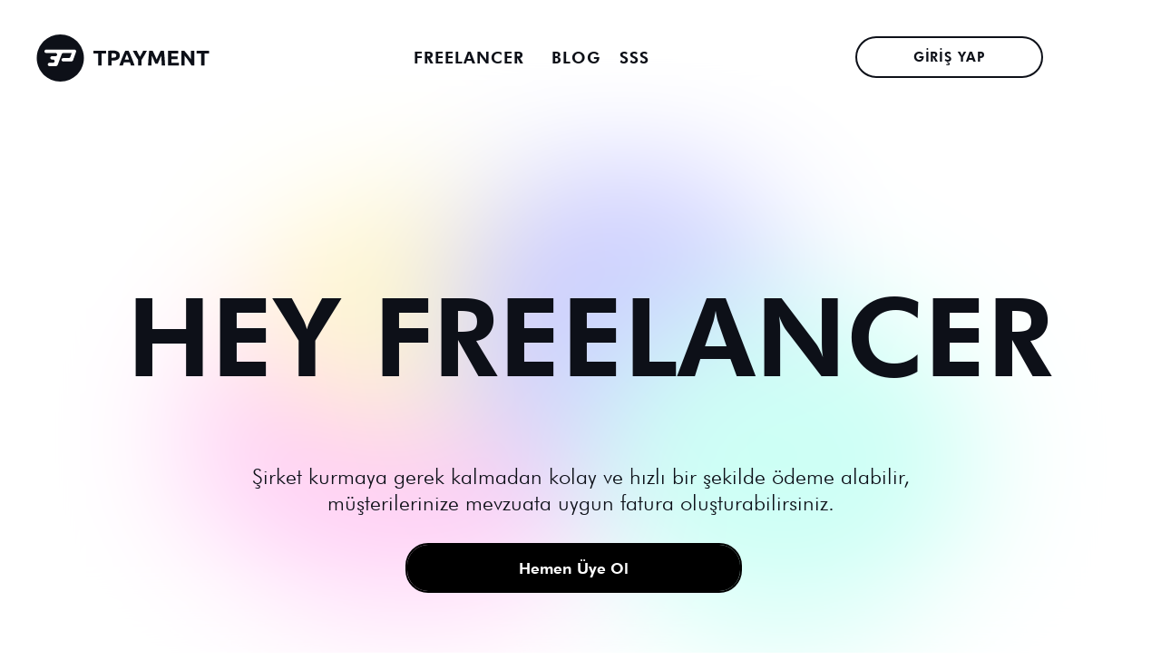

--- FILE ---
content_type: text/html
request_url: https://tpayment.co/
body_size: 39150
content:
<!DOCTYPE html>
<html>

<head>
    <meta charset="UTF-8">
    <title>TPayment</title>
    <meta name="referrer" content="same-origin">
    <meta name="viewport" content="width=1200">
    <meta name="facebook-domain-verification" content="41adelre44oaqt51k5pmxuscbfe6cr" />
    <style>
        .anim {
            visibility: hidden
        }
    </style>
    <script>!function () { var A = new Image; A.onload = A.onerror = function () { 1 == A.height && (document.documentElement.className += " webp") }, A.src = "[data-uri]" }();</script>
    <link rel="stylesheet" href="css/site.f76759.css" type="text/css">
    <link rel="apple-touch-icon" sizes="180x180" href="images/apple-touch-icon.png">
    <link rel="icon" type="image/png" sizes="32x32" href="images/favicon-32x32.png">
    <link rel="icon" type="image/png" sizes="16x16" href="images/favicon-16x16.png">
    <link rel="manifest" href="images/site.webmanifest">
    <link rel="mask-icon" href="images/safari-pinned-tab.svg" color="#5bbad5">
    <link href="assets/css/all.css" rel="stylesheet">
    <meta name="msapplication-TileColor" content="#da532c">
    <meta name="theme-color" content="#ffffff">
    <!--[if lte IE 7]>
<link rel="stylesheet" href="css/site.f76759-lteIE7.css" type="text/css">
<![endif]-->
    <!--[if lte IE 8]>
<link rel="stylesheet" href="css/site.f76759-lteIE8.css" type="text/css">
<![endif]-->
    <!--[if gte IE 9]>
<link rel="stylesheet" href="css/site.f76759-gteIE9.css" type="text/css">
<![endif]-->

<!-- Hotjar Tracking Code for tpayment homepage -->
<script>
    (function(h,o,t,j,a,r){
        h.hj=h.hj||function(){(h.hj.q=h.hj.q||[]).push(arguments)};
        h._hjSettings={hjid:3873504,hjsv:6};
        a=o.getElementsByTagName('head')[0];
        r=o.createElement('script');r.async=1;
        r.src=t+h._hjSettings.hjid+j+h._hjSettings.hjsv;
        a.appendChild(r);
    })(window,document,'https://static.hotjar.com/c/hotjar-','.js?sv=');
</script>

<script src="https://code-eu1.jivosite.com/widget/Q3jMMqYMeh" async></script>
<!-- Global site tag (gtag.js) - Google Analytics -->
<script async src="https://www.googletagmanager.com/gtag/js?id=G-1LY2L3J3Y2"></script>
<script>
    window.dataLayer = window.dataLayer || [];
    function gtag() { dataLayer.push(arguments); }
    gtag('js', new Date());

    gtag('config', 'G-1LY2L3J3Y2');
    gtag('config', 'AW-758695278');
</script>

<!-- Facebook Pixel Code -->
<script>
    !function (f, b, e, v, n, t, s) {
        if (f.fbq) return; n = f.fbq = function () {
            n.callMethod ?
            n.callMethod.apply(n, arguments) : n.queue.push(arguments)
        };
        if (!f._fbq) f._fbq = n; n.push = n; n.loaded = !0; n.version = '2.0';
        n.queue = []; t = b.createElement(e); t.async = !0;
        t.src = v; s = b.getElementsByTagName(e)[0];
        s.parentNode.insertBefore(t, s)
    }(window, document, 'script',
        'https://connect.facebook.net/en_US/fbevents.js');
    fbq('init', '430084191932991');
    fbq('track', 'PageView');
</script>
<noscript><img height="1" width="1" style="display:none"
        src="https://www.facebook.com/tr?id=430084191932991&ev=PageView&noscript=1" /></noscript>
<!-- End Facebook Pixel Code -->



</head>

<body id="b1">

    <div class="c1">
        <div class="v1 ps1 s1 c2">
            <div class="ps2 v2 s2">
                <div class="s3">
                    <div class="v1 ps3 s4 c3">
                        <div class="v1 ps3 s4 c4">
                            <div class="v1 ps4 s5 c5">
                                <img src="images/tpayment-logo.svg" class="i1">
                            </div>
                            <div style="width: 0px; margin-left: 120px;" id="menu" class="v1 ps8 s11 c11">
                                <!-- <p class="p1 f2"><a href="wallet-tpayment.html">FREELANCER</a></p> -->
                            </div>


                            <div style="width:140px" id="menu" class="v1 ps7 s11 c11">
                                <p class="p1 f2"><a href="/">FREELANCER</a></p>
                            </div>
                            <div id="menu" class="v1 ps9 s9 c12">
                                <p class="p1 f2"><a href="https://blog.tpayment.co" target="_blank"
                                        rel="noopener">BLOG</a></p>
                            </div>

                            <div id="menu" class="v1 ps9 s9 c12">
                                <p class="p1 f2"><a href="#sss" rel="noopener">SSS</a></p>
                            </div>
                            <div style="margin-left: -100px;" class="v1 ps5 s6 c6">
                                <div class="v1 ps3 s6 c4">

                                </div>
                            </div>




                            <div id="menu" class="v1 ps9 s9 c12"
                                style="margin-left: 50px; font-size: 100px !important; min-width: 70px;">
                                <p class="p1 f2" style="min-width: 50px;"><a href="/en/" target="_blank" rel="noopener"
                                        style="font-size: 25px;"></a></p>
                            </div>

                            <div class="v1 ps13 s15 c16" style="
    margin-left: 50px;
">
                                <a onclick="gtag_report_conversion('https://panel.tpayment.co')"
                                    href="https://panel.tpayment.co" id="buton" class="f3 btn1 v3 s16">GİRİŞ YAP</a>
                            </div>
                        </div>
                    </div>
                    <div class="v1 ps14 s17 c17">
                        <div class="wrapper1">
                            <style>
                                #menu a {
                                    transition: 0.5s ease;
                                    letter-spacing: 1px;
                                }

                                #menu a:hover {
                                    transition: 0.5s ease;
                                    letter-spacing: 2px;
                                }

                                #buton {
                                    transition: 0.5s ease;
                                }

                                #buton:hover {
                                    transition: 0.5s ease;
                                    background-color: #000000;
                                    color: #ffffff;
                                }

                                #full {
                                    height: 100vh;
                                }

                                #childmenu a {}

                                #childmenu a:hover {
                                    color: #232CCD;
                                }
                            </style>
                        </div>
                    </div>
                    <div class="v1 ps15 s18 c18">
                        <!-- <div class="v1 ps16 s19 c19">
                            <p class="p2 f4">TPAYMENT</p>
                        </div> -->
                        <div class="v1 ps17 s20 c20">
                            <p style="margin-left: -70px; margin-right: -90px;" class="p2 f5"><span id='sf1'></span>
                                <script>(function () {
                                        var tw = { events: [{ type: 0, effect: 0, wait: 0, text: 'HEY FREELANCER', speed: 100, delay: 1000, random: 100, idx: 0 }, { type: 1, effect: 0, wait: 1, speed: 100, delay: 1000, random: 100 }, { type: 0, effect: 0, wait: 0, text: 'FATURA OLUŞTUR', speed: 100, delay: 1000, random: 100, idx: 0 }, { type: 1, effect: 0, wait: 1, speed: 100, delay: 1000, random: 100 }, { type: 0, effect: 0, wait: 1, text: 'HEY INFLUENCER', speed: 100, delay: 1000, random: 100, idx: 0 }, { type: 1, effect: 0, wait: 1, speed: 100, delay: 1000, random: 100 }, { type: 0, effect: 0, wait: 1, text: 'ARTIK ÖZGÜRSÜN', speed: 100, delay: 1000, random: 100, idx: 0 }, { type: 1, effect: 0, wait: 1, speed: 100, delay: 1000, random: 100 }], event: 0, id: 0, swv: 1, loop: 1, show: 1, hide: 1, addEvent: function (t, e, n) { return null != t.addEventListener ? t.addEventListener(e, n, !1) : null != t.attachEvent ? t.attachEvent("on" + e, n) : t[e] = n }, removeEvent: function (t, e, n) { return null != t.removeEventListener ? t.removeEventListener(e, n) : null != t.detachEvent ? t.detachEvent("on" + e, n) : t[e] = null }, addAnimationEndEvent: function (t, e) { tw.addEvent(t, "animationend", e), tw.addEvent(t, "oanimationend", e), tw.addEvent(t, "webkitAnimationEnd", e), tw.addEvent(t, "MSAnimationEnd", e), t.fn = e }, removeAnimationEndEvent: function (t) { tw.removeEvent(t, "animationend", t.fn), tw.removeEvent(t, "oanimationend", t.fn), tw.removeEvent(t, "webkitAnimationEnd", t.fn), tw.removeEvent(t, "MSAnimationEnd", t.fn), t.fn = null }, prop: function (t, e) { return "-moz-" + t + ":" + e + ";-webkit-" + t + ":" + e + ";-ms-" + t + ":" + e + ";" + t + ":" + e }, animProp: function (t, e) { return tw.prop("animation-" + t, e) }, addAnimationEnd: function (t) { var e = document.getElementById("sf1" + (t > 1 ? "_" + t : "")); e.style.animationName = e.style.webkitAnimationName = e.style.mozAnimationName = "", tw.removeAnimationEndEvent(e), 1 == e.getAttribute("data-wait") && (setTimeout(tw.draw, 1), e.removeAttribute("data-wait")) }, deleteAnimationEnd: function (t) { var e = document.getElementById("sf1" + (t > 1 ? "_" + t : "")); t > 1 ? e.parentNode.removeChild(e) : (e.textContent = "", e.style.animationName = e.style.webkitAnimationName = e.style.mozAnimationName = "", tw.removeAnimationEndEvent(e)), 1 == e.getAttribute("data-wait") && (--tw.id, setTimeout(tw.draw, 1), e.removeAttribute("data-wait")) }, updateParallax: function () { if ("function" != typeof window.CustomEvent) { window.CustomEvent = function (t, e) { e = e || { bubbles: !1, cancelable: !1, detail: null }; var n = document.createEvent("CustomEvent"); return n.initCustomEvent(t, e.bubbles, e.cancelable, e.detail), n } } window.dispatchEvent(new window.CustomEvent("scroll")) }, draw: function () { if (void 0 === tw.plx) { tw.plx = 0; for (var t = document.getElementById("sf1"); (t = t.parentNode) != document.body;)if (t.classList.contains("plx")) { t.setAttribute("data-plx-bb", "1"), tw.plx = setInterval(tw.updateParallax, 1e3 / 60); break } } if (tw.event == tw.events.length) { for (var e = (t = document.getElementById("sf1")).parentNode; "DIV" != (e = e.parentNode).tagName.toUpperCase();); if (e.style.overflow = "", tw.hide) null != (m = document.getElementById("sf1_c")) && (m.style.display = "none"); if (!tw.loop || !tw.event) return void (void 0 !== tw.plx && clearInterval(tw.plx)); tw.event = 0 } var n = tw.events[tw.event]; tw.event || null == n.started || null != (m = document.getElementById("sf1_c")) && (m.style.display = ""); if (null == n.started) { e = (t = document.getElementById("sf1" + (tw.id > 1 ? "_" + tw.id : ""))).parentNode; if (!n.type && tw.id) { var i = document.createElement("SPAN"); i.setAttribute("id", "sf1_" + (id = ++tw.id)), null != t.nextSibling ? e.insertBefore(i, t.nextSibling) : e.appendChild(i) } for (; "DIV" != (e = e.parentNode).tagName.toUpperCase();); e.style.overflow = "visible" } t = document.getElementById("sf1" + (tw.id > 1 ? "_" + tw.id : "")); if (null != n.anim) { if ((v = n.delay) && null == n.started) return n.started = 1, void setTimeout(tw.draw, v); n.started = void 0; var d = n.speed; n.random && (d += Math.random() * n.random), d /= 1e3; var a = 1 == n.effect ? "linear" : 2 == n.effect ? "ease" : 3 == n.effect ? "ease-in" : 4 == n.effect ? "ease-out" : "ease-in-out", o = "display:inline-block;" + tw.animProp("name", n.anim) + ";" + tw.animProp("duration", d.toFixed(2) + "s") + ";" + tw.animProp("timing-function", a) + ";" + tw.prop("backface-visibility", "hidden") + ";will-change:transform,opacity,filter", r = ++tw.event < tw.events.length && tw.events[tw.event].effect ? tw.events[tw.event].wait : 1; return n.type ? (o += ";" + tw.animProp("direction", "reverse"), tw.addAnimationEndEvent(t, tw.deleteAnimationEnd.bind(tw, tw.id)), r || --tw.id) : (o += ";" + tw.animProp("direction", "normal"), t.textContent = n.text, tw.id || (tw.id = 1), tw.addAnimationEndEvent(t, tw.addAnimationEnd.bind(tw, tw.id))), t.setAttribute("style", o), void (r ? t.setAttribute("data-wait", 1) : setTimeout(tw.draw, 1)) } if (null == n.started) { if (tw.swv) { var l = t.getBoundingClientRect(); if (l.top < 0 || l.bottom > window.innerHeight) return void setTimeout(tw.draw, 1e3 / 60) } return n.started = 1, void setTimeout(tw.draw, n.delay) } tw.event || tw.show || 1 != n.started || null != (m = document.getElementById("sf1_c")) && (n.started = 2, m.style.display = ""); if (n.type) { if (1 == n.type) { var w = t.textContent.length; w && (t.textContent = t.textContent.substring(0, w - 1)); v = 0; t.textContent.length ? (v = n.speed, n.random && (v += Math.random() * n.random)) : (n.started = void 0, n.found = void 0, ++tw.event, tw.id > 1 ? (--tw.id, t.parentNode.removeChild(t)) : tw.id = 0), setTimeout(tw.draw, v) } } else { var m; if (n.text.length) "\u2028" == (m = n.text.substring(n.idx, n.idx + 1)) && (m = "<br>"), t.innerHTML += m, t.style.display = "none", t.offsetWidth, t.style.display = ""; var v = 0; n.text.length && ++n.idx != n.text.length ? (v = n.speed, n.random && (v += Math.random() * n.random)) : (n.started = void 0, n.idx = 0, ++tw.event, tw.id || (tw.id = 1)), setTimeout(tw.draw, v) } } }; tw.draw();
                                    })();</script>
                            </p>
                        </div>
                        <div style="height: 200px !important;" class="v1 ps18 s21 c21">
                            <p class="p2 f6">Şirket kurmaya gerek kalmadan kolay ve hızlı bir şekilde ödeme alabilir,
                                <br> müşterilerinize mevzuata uygun fatura oluşturabilirsiniz.
                            </p>
                            <style>
                                .btn2:hover {
                                    background-color: transparent !important;
                                    border-color: #000 !important;
                                    color: #000 !important;
                                }
                            </style>
                            <a style="
                            margin-left: 280px;
                            margin-top: 30px;
                            border: 2px solid #000;
                            background-color:#000;
                            color:#ffffff;
                            
                        " href="https://panel.tpayment.co/register" class="f13 btn2 v3 s40">Hemen Üye Ol</a>
                        </div>
                    </div>
                </div>
            </div>
            <a name="anchor1" class="v2 ps19 s22"></a>
        </div>
        <div class="ps20 v2 s23">
            <div class="s24">
                <div class="v1 ps21 s25 c4">
                    <div class="v1 ps3 s25 w1">
                        <div class="v1 ps22 s26 c22">
                            <picture class="i4">
                                <source srcset="images/renkler-1160.webp 1x, images/renkler-2320.webp 2x"
                                    type="image/webp">
                                <source srcset="images/renkler-1160.png 1x, images/renkler-2320.png 2x">
                                <img src="images/renkler-2320.png" class="js2 i3">
                            </picture>
                        </div>
                        <div class="v1 ps23 s27 c23">
                            <div class="v1 ps3 s27 c4">
                                <div class="v1 ps3 s27 w1">
                                    <div class="v1 ps24 s28 c24"></div>
                                    <div class="v1 ps25 s29 c25">

                                    </div>
                                    <div class="v1 ps27 s31 c28">
                                        <div class="v1 ps28 s32 c4">
                                            <div class="v1 ps29 s33 c29">
                                                <div class="v1 ps3 s33 c4">
                                                    <div class="v1 ps3 s33 w1">
                                                        <div class="v1 ps30 s34 c30">
                                                            <p class="p2 f9">SERVİS ÜCRETİ</p>
                                                        </div>
                                                        <div class="v1 ps31 s35 c31">
                                                            <p style="margin-top: -10px;" class="p2 f10"><span
                                                                    style="font-size: 38px !important;margin-left: 0px;"
                                                                    class="f11">SADECE %6.75</p>
                                                        </div>
                                                    </div>
                                                </div>
                                            </div>
                                            <div class="v1 ps32 s36 c32"></div>
                                            <div class="v1 ps33 s37 w1">
                                                <div class="v1 ps34 s38 c33">
                                                    <p class="p3 f12">TPayment ile çalıştığınız şirketlere mevzuata
                                                        uygun kolay bir şekilde fatura oluşturun. Ödemelerinizi gün
                                                        içinde alın. Şimdi kolayca kayıt ol ve fatura kesmeye başla!
                                                    </p>
                                                </div>
                                                <div class="v1 ps35 s39 c34">
                                                    <a href="https://panel.tpayment.co/register"
                                                        class="f13 btn2 v3 s40">Hemen Fatura Oluştur</a>
                                                </div>
                                            </div>
                                        </div>
                                    </div>
                                </div>
                            </div>
                        </div>



                        <div style="z-index: -23 !important;" class="v1 ps36 s41 c35">
                            <div class="v1 ps37 s42 c36">
                                <img src="images/renkler.svg" class="i5">
                            </div>
                            <!-- <div id="isortak" class="anim fadeInUp js3 v1 ps38 s43 c37">
                                <div class="v1 ps3 s44 c38">
                                    <div class="v1 ps39 s45 c39"></div>
                                    <div class="v1 ps40 s46 c40">
                                        <img src="images/group-15.svg" class="i6">
                                    </div>
                                    <div class="v1 ps41 s47 c41">
                                        <p class="p3 f14">&Scedil;irketler i&ccedil;in Freelancer&rsquo;lara ve vergi
                                            m&uuml;kellefi olmayan alt bayii veya m&uuml;&scedil;terilerine &ouml;denen
                                            &uuml;cretleri mevzuata uygun &scedil;ekilde gider olarak g&ouml;sterebilme
                                            sistemi.</p>
                                        <p class="p3 f14">TPayment &ndash; SELF, B2B &Ccedil;al&imath;&scedil;an ve
                                            marketplace &ouml;zelli&gbreve;ine ihtiya&ccedil; duyan firmalar&imath;n alt
                                            bayilerine veya freelance &ccedil;al&imath;&scedil;anlar&imath;na
                                            &ouml;demelerini yasal ve mevzuata uygun &scedil;ekilde
                                            giderle&scedil;tiriyor.</p>
                                    </div>
                                    <div class="v1 ps42 s48 c42">
                                        <a href="https://panel.tpayment.co" id="buton" class="f15 btn3 v3 s49">Self ile
                                            kazanmaya ba&scedil;la</a>
                                    </div>
                                </div>
                            </div>
                            <div id="isortak" class="anim fadeInUp js4 v1 ps43 s43 c43">
                                <div class="v1 ps3 s44 c44">
                                    <div class="v1 ps39 s45 c45"></div>
                                    <div class="v1 ps44 s50 c46">
                                        <img src="images/invoices.svg" class="i7">
                                    </div>
                                    <div class="v1 ps45 s51 c47">
                                        <p class="p3 f14">Startup olarak ba&scedil;lad&imath;ysan&imath;z, Invoices
                                            hizmetimizle &scedil;irketlere d&uuml;&scedil;&uuml;k komisyon
                                            oranlar&imath;m&imath;zla fatura kesebilir, &ouml;demenizi bize
                                            ula&scedil;t&imath;&gbreve;&imath;n&imath;n ertesi g&uuml;n&uuml;
                                            hesab&imath;n&imath;zda g&ouml;rebilirsiniz.</p>
                                        <p class="p3 f14">Bir i&scedil; kurmaya ve y&uuml;k&uuml; ortadan
                                            kald&imath;rmaya gerek kalmadan, m&uuml;&scedil;terileri
                                            faturaland&imath;rmaya ba&scedil;lamak i&ccedil;in Invoices ile
                                            ba&scedil;lay&imath;n.</p>
                                    </div>
                                    <div class="v1 ps46 s48 c48">
                                        <a href="https://panel.tpayment.co" id="buton" class="f15 btn4 v3 s49">Invoices
                                            ile fatura olu&scedil;tur</a>
                                    </div>
                                </div>
                            </div>
                            <div id="isortak" class="anim fadeInUp js5 v1 ps47 s43 c49">
                                <div class="v1 ps3 s44 c50">
                                    <div class="v1 ps48 s45 c51"></div>
                                    <div class="v1 ps49 s52 c52">
                                        <p class="p1 f16">TPAYMENT</p>
                                    </div>
                                    <div class="v1 ps50 s53 c53">
                                        <p class="p1 f17">WALL<span class="f18">ET</span></p>
                                    </div>
                                    <div class="v1 ps44 s51 c54">
                                        <p class="p3 f14">Size &ouml;zel haz&imath;rlanm&imath;&scedil; &ouml;zel
                                            &ouml;deme sayfas&imath; ile 131 farkl&imath; para biriminden ve 5&rsquo;ten
                                            fazla &ouml;deme y&ouml;ntemiyle &ouml;deme al&imath;n.</p>
                                        <p class="p3 f14">135&rsquo;ten fazla para birimi ve d&uuml;zinelerce &ouml;deme
                                            y&ouml;ntemi ile TPAYMENT, yeni pazarlar a&ccedil;&imath;lmay&imath; ve
                                            m&uuml;&scedil;terilerinizin yurtd&imath;&scedil;&imath;ndaki
                                            d&ouml;n&uuml;&scedil;&uuml;mlerini art&imath;rmak i&ccedil;in tercih
                                            ettikleri &ouml;deme y&ouml;ntemlerini destekler.</p>
                                    </div>
                                    <div class="v1 ps51 s48 c55">
                                        <a href="https://panel.tpayment.co" id="buton" class="f15 btn5 v3 s49">Wallet
                                            kullanmaya ba&scedil;la</a>
                                    </div>
                                </div>
                            </div> -->
                        </div>
                        <div class="v1 ps52 s54 c56">
                            <div class="v1 ps3 s55 c4">
                                <div class="v1 ps3 s56 c57">
                                    <p class="p4 f19"><span id='sf2'>0</span></p>
                                </div>
                                <div class="v1 ps53 s57 c58">
                                    <p class="p4 f20">Mutlu Kobi</p>
                                </div>
                            </div>
                            <div class="v1 ps54 s58 c4">
                                <div class="v1 ps3 s59 c57">
                                    <p class="p4 f19"><span id='sf3'>0</span></p>
                                </div>
                                <div style="
                                min-width: 300px;
                            " class="v1 ps3 s55 c4">
                                    <p style="
                                    margin-left: 50px;
                                    margin-top: 10px;
                                " class="p4 f20">Mutlu Freelancer</p>
                                </div>
                            </div>
                            <div class="v1 ps56 s61 c4">
                                <div style="min-width: 300px;" class="v1 ps3 s62 c59">
                                    <p class="p4 f21"><span id='sf4'>0</span><span class="f22">K</span></p>
                                </div>
                                <div class="v1 ps3 s63 c58">
                                    <p class="p4 f20">İşlem Adeti</p>
                                </div>
                            </div>
                        </div>
                        <a name="anchor2" class="v1 ps57 s22"></a>
                    </div>
                </div>
            </div>
        </div>
    </div>
    <div style="margin-top: -750px;" class="ps58 v2 s64">
        <div class="v1 ps59 s65 c60">
            <div class="v1 ps3 s65 c4">
                <div class="v1 ps60 s66 w1">
                    <div class="v1 ps61 s67 c61">
                        <p class="p1 f23">TPAYMENT NED&Idot;R?</p>
                    </div>
                    <div class="v1 ps62 s68 c62">

                        <p class="p1 f24">Gelece&gbreve;in<span class="f25"> </span>&lsquo;<span
                                class="f26">kolay</span>&rsquo; &ouml;deme<span class="f25"> </span>platformu </p>
                    </div>
                    <div class="v1 ps63 s69 c63">

                        <p style="font-size: 16px !important;" class="p1 f27"> <span style="
                            font-family: Lato;
                            font-size: 20px;
                            font-weight: 500;
                            font-style: normal;
                            text-decoration: none;
                            text-transform: none;
                            color: #0d1018;
                            background-color: initial;
                            text-shadow: none;">TPayment ile Özgürsün</span> <br>Müşterilerinize mevzuata uygun fatura
                            oluşturun, vergilerden tasarruf sağlayın.
                            TPayment devamlı olarak geliştirilen sistemi ile çalıştığınız yerel ve uluslararası
                            şirketlere hızlıca fatura kesmenizi sağlar. Şirket kurmadan müşterilerinize dilediğiniz para
                            biriminde fatura oluşturabilirsiniz.

                        </p>
                    </div>
                    <div class="v1 ps64 s70 c64">
                        <div class="v1 ps3 s70 c4">
                            <div class="v1 ps3 s70 w1">
                                <div class="v1 ps3 s70 c65">
                                    <a style="
                                                                
                                                                border: 2px solid #000;
                                                                background-color:#000;
                                                                color:#ffffff;
                                                                
                                                            " href="https://panel.tpayment.co/register"
                                        class="f13 btn2 v3 s40">Hemen Fatura Oluştur</a>
                                </div>

                            </div>
                        </div>
                    </div>
                </div>
                <div class="v1 ps66 s73 c67">
                    <img src="images/group-3-copy.svg" class="i9">
                </div>
                <div class="v1 ps67 s74 c66">
                    <picture class="i4 js10">
                        <source data-srcset="images/group-10-520.webp 1x, images/group-10-1040.webp 2x"
                            type="image/webp">
                        <source data-srcset="images/group-10-520.png 1x, images/group-10-1040.png 2x"
                            srcset="data:image/svg+xml,%3Csvg%3E">
                        <img src="images/group-10-1040.png" class="js6 i10">
                    </picture>
                </div>
            </div>
        </div>
    </div>

    <div id="sss" class="v1 ps152 s183 c37" style="
    margin:auto;
    display: inherit;
">
        <div class="v1 ps17 s160 c4 accordion">
            <div class="v1 ps3 s161 c296">
                <div class="v1 ps126 s159 c297">
                    <p class="p1 f50">TPayment kullanmanın avantajları nelerdir?
                    </p>
                </div>
                <div style="display: block;" class=" v1 ps128 s162 c298">
                    <p class="p1 f51">TPayment ile şirket kurmanıza gerek kalmadan fatura oluşturabilir ve ödeme
                        alabilirsiniz. Müşteriniz ödemenizi yaptıktan sonra ödemeniz anında hesabınıza aktarılır.
                        TPayment, Startup’lara ve girişimcilere özel komisyon oranları sunarak onları desteklemektedir.
                    </p>
                </div>
            </div>
        </div>
        <div class="v1 ps17 s158 c4 accordion">
            <div class="v1 ps3 s158 c290">
                <div class="v1 ps126 s159 c291">
                    <p class="p1 f49">TPayment’a hangi bilgilerimi girmem gerekir?
                    </p>
                </div>
                <div style="display: none;" class=" v1 ps128 s162 c298">
                    <p class="p1 f51">Üye olduktan sonra tamamen online ve kısa bir KYC doğrulaması yapmanız
                        gerekmektedir. Bu doğrulama ile kimlik bilgilerinizin doğruluğu kontrol edilir. Bu doğrulama
                        sonrasında TPayment üzerinden fatura oluşturabilir ve ödeme alabilirsiniz.
                    </p>
                </div>
            </div>
        </div>
        <div class="v1 ps17 s157 c4 accordion">
            <div class="v1 ps3 s158 c294">
                <div class="v1 ps126 s159 c295">
                    <p class="p1 f49">TPayment üzerinden fatura oluşturmak ve ödeme almak yasal mı?

                    </p>
                </div>
                <div style="display: none;" class=" v1 ps128 s162 c298">
                    <p class="p1 f51">TPayment üzerinden fatura oluşturduğunuz zaman yasal olarak dijital hizmet
                        satıcısı olursunuz, biz de TPayment olarak sağladığınız hizmeti satın alır ve müşterinize
                        yeniden satarız. Özetle, fatura oluşturan her serbest çalışana ödemeler hizmet ödemesi olarak
                        yapılmaktadır. Her şey mevzuata uygun, uluslararası yasal ve yönetmeliklere göre yapılmaktadır.



                    </p>
                </div>
            </div>
        </div>

        <div class="v1 ps17 s157 c4 accordion">
            <div class="v1 ps3 s158 c294">
                <div class="v1 ps126 s159 c295">
                    <p class="p1 f49">Oluşturduğum fatura için vergi yükümlülüğüm olur mu?


                    </p>
                </div>
                <div style="display: none;" class=" v1 ps128 s162 c298">
                    <p class="p1 f51">Her iş kolunda ve meslekte olduğu gibi, ikamet edilen ülkeye kazanclarınızın
                        vergilendirilmesi gerekmektedir. TPayment ile alınan ödemelerinizde bir kazanç olduğu için, bu
                        kazancınızın vergilendirilmesi gerekmektedir, Bireysel vergi yükümlülüklerinizin yerine
                        getirilmesi tamamen size aittir.




                    </p>
                </div>
            </div>
        </div>

        <div class="v1 ps17 s157 c4 accordion">
            <div class="v1 ps3 s158 c292">
                <div class="v1 ps126 s159 c293">
                    <p class="p1 f49">Fatura oluştururken %6.75 servis ücreti haricinde ek bir ödeme yapmam gerekir mi?
                    </p>
                </div>
                <div style="display: none;" class=" v1 ps128 s162 c298">
                    <p class="p1 f51">TPayment üzerinden fatura oluşturduğunuzda %6.75 haricinde hiçbir ek ücret
                        ödemezsiniz.
                    </p>
                </div>
            </div>
        </div>
        <div class="v1 ps17 s157 c4 accordion">
            <div class="v1 ps3 s158 c294">
                <div class="v1 ps126 s159 c295">
                    <p class="p1 f49">Faturayı yanlış kestim, nasıl iptal edebilirim?
                    </p>
                </div>
                <div style="display: none;" class=" v1 ps128 s162 c298">
                    <p class="p1 f51">Oluşturduğunuz faturanın numarası ile info@tpayment.co mail adresine faturayı
                        iptal etmek istediğinize dair mail atabilirsiniz. Biz faturanın iptalini gerçekleştiririz.
                        .</p>
                </div>
            </div>
        </div>



        <div class="v1 ps17 s157 c4 accordion">
            <div class="v1 ps3 s158 c294">
                <div class="v1 ps126 s159 c295">
                    <p style="font-size: 18px !important;" class="p1 f49">Müşteri ödemeyi TPayment’ın hesabına yaptıktan
                        sonra aynı gün içerisinde ödeme benim de hesabıma yatar mı?
                    </p>
                </div>
                <div style="display: none;" class=" v1 ps128 s162 c298">
                    <p class="p1 f51">Tüm yapılan ödemeler anında hesabınıza aktarılmaktadır.


                    </p>
                </div>
            </div>
        </div>





    </div>

    <div class="v1 ps80 s90 c82">
        <div class="v1 ps1 s90 c83"></div>
        <div class="v1 ps81 s90 c84">
            <div class="ps82 v2 s91">
                <div class="v1 ps3 s92 c85">
                    <div class="v1 ps3 s93 c86">
                        <img src="images/tpayment-logo-1.svg" class="i14">
                    </div>
                    <div class="v1 ps62 s94 c4">
                        <div class="v1 ps12 s95 c87">
                            <p class="p1 f31">Tpayment, freelancerlara müşterilerinden hızlı ve kolay ödeme alma imkanı
                                sunan bir
                                platformdur.
                            </p>
                            <p>
                            <p style="margin-top: 10px;" class="p1 f32">
                                <a href="https://www.facebook.com/profile.php?id=61555989581189"><i style="margin-right: 5px;"
                                        class="fab fa-facebook-f"></i> </a>
                                <a href="https://www.linkedin.com/company/tpaymentco/"><i style="margin-right: 5px;"
                                            class="fab fa-linkedin-in"></i> </a>
                                <a href="https://www.instagram.com/tpaymentco/"> <i style="margin-right: 5px;"
                                        class="fab fa-instagram-square"></i></a>
                                <a href="http://blog.tpayment.co"><i class="fa-brands fa-medium"></i> </a>
                            </p>

                            </p>
                        </div>

                        <div id="menu" class="v1 ps83 s96 c88">



                        </div>
                        <div class="v1 ps84 s97 c89">



                        </div>
                        <div class="v1 ps85 s98 w1">
                            <div class="v1 ps3 s99 c90">
                                <p class="p1 f34">Kolektif House<span class="f35"> Talatpa&scedil;a Cad No:5/1Levent /
                                        &Idot;stanbul</span></p>
                            </div>
                            <div class="v1 ps3 s100 c91" style="height: 35px;">
                                <p class="p1 f36"><a href="javascript:em1();">info@tpayment.co</a></p>
                                <p class="p1 f36"><a href="tel:+902127067286">0 212 706 7286</a></p>

                            </div>
                            <div class="v1 ps86 s101 c92">
                                <div class="v1 ps3 s101 c4">
                                    <div class="v1 ps12 s102 c4">

                                    </div>

                                </div>
                            </div>
                        </div>
                    </div>
                </div>
            </div>
            <div class="v1 ps92 s110 c96"></div>
            <div class="ps93 v2 s111">
                <div class="v1 ps94 s112 c97">
                    <p>
                    <p style="text-align: center !important;" id="footerYear" class="p1 f32"> </p>
                    </p>

                </div>
            </div>
        </div>
    </div>
    <div class="c98">
    </div>
    <script>dpth = "/"</script>
    <script type="text/javascript" src="js/woolite.b5cdcc.js"></script>
    <script type="text/javascript" src="js/jquery.b5cdcc.js"></script>
    <script type="text/javascript" src="cnt.b5cdcc.js"></script>
    <script type="text/javascript" src="js/index.f76759.js"></script>
    <script src="js/acc.js"></script>

    <script>
        var footerYearText = document.getElementById("footerYear");

        var date = new Date();

        footerYearText.innerHTML += "Tpayment ©️ " + date.getFullYear() + "  | All Rights Reserved";

    </script>


</body>

</html>

--- FILE ---
content_type: text/css
request_url: https://tpayment.co/css/site.f76759.css
body_size: 96449
content:
html{font-family:sans-serif}body{font-size:0;margin:0}audio,video{display:inline-block;vertical-align:baseline}audio:not([controls]){display:none;height:0}[hidden],template{display:none}a{background:0 0;outline:0}b,strong{font-weight:700}dfn{font-style:italic}h1,h2,h3,h4,h5,h6{font-size:1em;line-height:1;margin:0}img{border:0}svg:not(:root){overflow:hidden}button,input,optgroup,select,textarea{color:inherit;font:inherit;margin:0}button{overflow:visible}button,select{text-transform:none}button,html input[type=button],input[type=submit]{-webkit-appearance:button;cursor:pointer;box-sizing:border-box;white-space:normal}input[type=text],input[type=password],textarea{-webkit-appearance:none;appearance:none;box-sizing:border-box}button[disabled],html input[disabled]{cursor:default}button::-moz-focus-inner,input::-moz-focus-inner{border:0;padding:0}input{line-height:normal}input[type=checkbox],input[type=radio]{box-sizing:border-box;padding:0}input[type=number]::-webkit-inner-spin-button,input[type=number]::-webkit-outer-spin-button{height:auto}input[type=search]{-webkit-appearance:textfield;-moz-box-sizing:content-box;-webkit-box-sizing:content-box;box-sizing:content-box}input[type=search]::-webkit-search-cancel-button,input[type=search]::-webkit-search-decoration{-webkit-appearance:none}textarea{overflow:auto;box-sizing:border-box;border-color:#ddd}optgroup{font-weight:700}table{border-collapse:collapse;border-spacing:0}td,th{padding:0}blockquote{margin-block-start:0;margin-block-end:0;margin-inline-start:0;margin-inline-end:0}:-webkit-full-screen-ancestor:not(iframe){-webkit-clip-path:initial!important}
body>div{font-size:0}p, span,h1,h2,h3,h4,h5,h6{margin:0;word-spacing:normal;word-wrap:break-word;-ms-word-wrap:break-word;pointer-events:auto;max-height:1000000000px}sup{font-size:inherit;vertical-align:baseline;position:relative;top:-0.4em}sub{font-size:inherit;vertical-align:baseline;position:relative;top:0.4em}ul{display:block;word-spacing:normal;word-wrap:break-word;list-style-type:none;padding:0;margin:0;-moz-padding-start:0;-khtml-padding-start:0;-webkit-padding-start:0;-o-padding-start:0;-padding-start:0;-webkit-margin-before:0;-webkit-margin-after:0}li{display:block;white-space:normal}li p{-webkit-touch-callout:none;-webkit-user-select:none;-khtml-user-select:none;-moz-user-select:none;-ms-user-select:none;-o-user-select:none;user-select:none}form{display:inline-block}a{text-decoration:inherit;color:inherit;-webkit-tap-highlight-color:rgba(0,0,0,0)}textarea{resize:none}.shm-l{float:left;clear:left}.shm-r{float:right;clear:right}.whitespacefix{word-spacing:-1px}html,body{-webkit-text-zoom:reset !important;-ms-text-size-adjust:none !important;-moz-text-size-adjust:none !important;-webkit-text-size-adjust:none !important}.animated{-webkit-animation-fill-mode:both;animation-fill-mode:both}.animated.infinite{-webkit-animation-iteration-count:infinite;animation-iteration-count:infinite}@-webkit-keyframes flash{from,50%,to{opacity:1}25%,75%{opacity:0}}@keyframes flash{from,50%,to{opacity:1}25%,75%{opacity:0}}.flash{-webkit-animation-name:flash;animation-name:flash}@-webkit-keyframes fadeInUp{from{opacity:0;-webkit-transform:translate3d(0,100%,0)}to{opacity:1;-webkit-transform:translate3d(0, 0, 0)}}@keyframes fadeInUp{from{opacity:0;transform:translate3d(0,100%,0)}to{opacity:1;transform:translate3d(0, 0, 0)}}.fadeInUp{-webkit-animation-name:fadeInUp;animation-name:fadeInUp}
@font-face{font-display:block;font-family:"Futura";src:url('Futura Heavy font.woff2') format('woff2'),url('Futura Heavy font.woff') format('woff');font-weight:400}@font-face{font-display:block;font-family:"Futura";src:url('futura light bt.woff2') format('woff2'),url('futura light bt.woff') format('woff');font-weight:300}@font-face{font-display:block;font-family:"Lato";src:url('Lato-Regular.woff2') format('woff2'),url('Lato-Regular.woff') format('woff');font-weight:400}@font-face{font-display:block;font-family:"SF Pro Display";src:url('SF-Pro-Display-Bold.woff2') format('woff2'),url('SF-Pro-Display-Bold.woff') format('woff');font-weight:700}#b1{background-color:#fff}.c1{display:block;position:relative;width:max(1200px, 100%);overflow:hidden;margin-top:0;min-height:2411px}.v1{display:inline-block;vertical-align:top}.ps1{position:relative;margin-top:0}.s1{width:100%;min-width:1200px;min-height:800px}.c2{z-index:2;pointer-events:none;backdrop-filter:blur(40px);-webkit-backdrop-filter:blur(40px);border:0;-webkit-border-radius:0;-moz-border-radius:0;border-radius:0;background-color:rgba(255,255,255,.7);background-clip:padding-box}.ps2{position:relative;margin-top:27px}.v2{display:block;vertical-align:top}.s2{min-width:1200px;width:1200px;margin-left:auto;margin-right:auto;min-height:602px}.s3{width:1202px;margin-left:0;min-height:602px}.ps3{position:relative;margin-left:0;margin-top:0}.s4{min-width:1202px;width:1202px;min-height:63px}.c3{z-index:45}.ps4{position:relative;margin-left:0;margin-top:10px}.s5{min-width:191px;width:191px;min-height:53px;height:53px}.c5{z-index:94;pointer-events:auto}.i1{position:absolute;left:0;min-width:191px;max-width:191px;min-height:52px;max-height:52px;top:1px}.ps5{position:relative;margin-left:79px;margin-top:11px}.s6{min-width:127px;width:127px;min-height:37px}.c6{z-index:95}.s7{min-width:38px;width:38px;min-height:22px}.c7{z-index:103;pointer-events:auto;overflow:hidden;height:22px}.p1{padding-top:0;text-indent:0;padding-bottom:0;padding-right:0;text-align:left}.f1{font-family:Futura, "Trebuchet MS", Arial, sans-serif;font-size:11px;font-weight:400;font-style:normal;text-decoration:none;text-transform:none;color:#ff0400;background-color:initial;line-height:14px;letter-spacing:1.80px;text-shadow:none}.ps6{position:relative;margin-left:10px;margin-top:-7px}.s8{min-width:117px;width:117px;min-height:22px}.c8{z-index:104;pointer-events:auto;overflow:hidden;height:22px}.f2{font-family:Futura, "Trebuchet MS", Arial, sans-serif;font-size:18px;font-weight:400;font-style:normal;text-decoration:none;text-transform:none;color:#0d1018;background-color:initial;line-height:21px;letter-spacing:1.00px;text-shadow:none}.ps7{position:relative;margin-left:6px;margin-top:26px}.s9{min-width:63px;width:63px;min-height:22px}.c9{z-index:96;pointer-events:auto;overflow:hidden;height:22px}.ps8{position:relative;margin-left:18px;margin-top:26px}.s10{min-width:115px;width:115px;min-height:22px}.c10{z-index:97;pointer-events:auto;overflow:hidden;height:22px}.s11{min-width:99px;width:99px;min-height:22px}.c11{z-index:98;pointer-events:auto;overflow:hidden;height:22px}.ps9{position:relative;margin-left:12px;margin-top:26px}.c12{z-index:99;pointer-events:auto;overflow:hidden;height:22px}.ps10{position:relative;margin-left:18px;margin-top:0}.s12{min-width:181px;width:181px;min-height:48px}.c13{z-index:102}.ps11{position:relative;margin-left:1px;margin-top:0}.s13{min-width:23px;width:23px;min-height:21px;height:21px}.c14{z-index:100;pointer-events:auto}.a1{display:block}.i2{position:absolute;left:0;min-width:21px;max-width:21px;min-height:21px;max-height:21px;top:0}.ps12{position:relative;margin-left:0;margin-top:5px}.s14{min-width:181px;width:181px;min-height:22px}.c15{z-index:101;pointer-events:auto;overflow:hidden;height:22px}.ps13{position:relative;margin-left:5px;margin-top:13px}.s15{min-width:207px;width:207px;min-height:46px}.c16{z-index:105;pointer-events:auto}.f3{font-family:Futura, "Trebuchet MS", Arial, sans-serif;font-size:15px;font-weight:400;font-style:normal;text-decoration:none;text-transform:none;background-color:initial;line-height:18px;letter-spacing:0.80px;text-shadow:none;text-indent:0;text-align:center;padding-top:12px;padding-bottom:12px;margin-top:0;margin-bottom:0}.btn1{border:2px solid #0d1018;-webkit-border-radius:23px;-moz-border-radius:23px;border-radius:23px;background-color:transparent;background-clip:padding-box;color:#0d1018}.btn1:hover{background-color:#0d1018;border-color:#0d1018;color:#fff}.btn1:active{background-color:#0d1018;border-color:#0d1018;color:#fff}.v3{display:inline-block;overflow:hidden;outline:0}.s16{width:203px;padding-right:0;height:18px}.ps14{position:relative;margin-left:888px;margin-top:31px}.s17{min-width:152px;width:152px;min-height:115px;height:115px}.c17{z-index:66;pointer-events:auto}.wrapper1{font-size:15px;line-height:1.4;height:115px}.wrapper1 div, .wrapper1 p, .wrapper1 a{font-size:15px;line-height:1.4}.wrapper1 input{font-size:15px;line-height:1.4;margin:3px 2px 3px 2px}.ps15{position:relative;margin-left:65px;margin-top:45px}.s18{min-width:1071px;width:1071px;min-height:348px}.c18{z-index:88}.ps16{position:relative;margin-left:155px;margin-top:0}.s19{min-width:761px;width:761px;min-height:36px}.c19{pointer-events:auto;overflow:hidden;height:36px}.p2{padding-top:0;text-indent:0;padding-bottom:0;padding-right:0;text-align:center}.f4{font-family:Futura, "Trebuchet MS", Arial, sans-serif;font-size:20px;font-weight:300;font-style:normal;text-decoration:none;text-transform:none;color:#0d1018;background-color:initial;line-height:31px;letter-spacing:3.60px;text-shadow:none}.ps17{position:relative;margin-left:0;margin-top:18px}.s20{min-width:1071px;width:1071px;min-height:193px}.c20{pointer-events:auto;overflow:hidden;height:193px}.f5{font-family:Futura, "Trebuchet MS", Arial, sans-serif;font-size:120px;font-weight:400;font-style:normal;text-decoration:none;text-transform:none;color:#0d1018;background-color:initial;letter-spacing:normal;text-shadow:none}.ps18{position:relative;margin-left:62px;margin-top:19px}.s21{min-width:946px;width:946px;min-height:82px}.c21{pointer-events:auto;overflow:hidden;height:82px}.f6{font-family:Futura, "Trebuchet MS", Arial, sans-serif;font-size:24px;font-weight:300;font-style:normal;text-decoration:none;text-transform:none;color:#0d1018;background-color:initial;line-height:29px;letter-spacing:normal;text-shadow:none}.ps19{position:relative;margin-left:0;margin-top:34px}.s22{min-width:1200px;width:1200px;min-height:1px}.ps20{position:relative;margin-top:-679px}.s23{pointer-events:none;min-width:1200px;width:1200px;margin-left:auto;margin-right:auto;min-height:2290px}.s24{width:1360px;margin-left:-80px;min-height:2290px}.ps21{position:relative;margin-left:79px;margin-top:0}.s25{min-width:1202px;width:1202px;min-height:2195px}.w1{line-height:0}.ps22{position:relative;margin-left:23px;margin-top:0}.s26{min-width:1160px;width:1160px;min-height:623px;height:623px}.c22{z-index:1;pointer-events:auto}.i3{position:absolute;left:0;width:1160px;height:623px;top:0;border:0}.i4{width:100%;height:100%;display:inline-block;-webkit-transform:translate3d(0,0,0)}.ps23{position:relative;margin-left:1px;margin-top:-79px}.s27{min-width:1200px;width:1200px;min-height:582px}.c23{z-index:92}.ps24{position:relative;margin-left:822px;margin-top:0}.s28{min-width:378px;width:378px;min-height:582px}.c24{z-index:79;border:0;-webkit-border-radius:0;-moz-border-radius:0;border-radius:0;background-image:url(../images/iphone-378.png);background-color:transparent;background-repeat:no-repeat;background-position:100% 100%;background-size:cover;background-clip:padding-box}.webp .c24{background-image:url(../images/iphone-378.webp)}.ps25{position:relative;margin-left:60px;margin-top:-387px}.s29{min-width:126px;width:126px;min-height:31px}.c25{z-index:82}.c26{z-index:85;border:0;-webkit-border-radius:6px;-moz-border-radius:6px;border-radius:6px;background-color:#f90000;background-clip:padding-box}.ps26{position:relative;margin-left:14px;margin-top:0}.s30{min-width:98px;width:98px;min-height:31px}.c27{z-index:86;pointer-events:auto;overflow:hidden;height:31px}.f7{font-family:Futura, "Trebuchet MS", Arial, sans-serif;font-size:12px;font-weight:400;font-style:normal;text-decoration:none;text-transform:none;color:#fff;background-color:initial;line-height:31px;letter-spacing:2.16px;text-shadow:none}.f8{font-family:Futura, "Trebuchet MS", Arial, sans-serif;font-size:12px;font-weight:400;font-style:normal;text-decoration:none;text-transform:none;color:#fff;background-color:initial;line-height:31px;letter-spacing:normal;text-shadow:none}.ps27{position:relative;margin-left:0;margin-top:-375px}.s31{min-width:1200px;width:1200px;min-height:375px;height:375px}.c28{z-index:77;border:0;-webkit-border-radius:26px;-moz-border-radius:26px;border-radius:26px;background-image:url(../images/siyahzemin-1200.png);background-color:transparent;background-repeat:no-repeat;background-position:50% 50%;background-size:cover;background-clip:padding-box;box-shadow:0 25px 80px rgba(13,15,24,.27)}.webp .c28{background-image:url(../images/siyahzemin-1200.webp)}.ps28{position:relative;margin-left:52px;margin-top:63px}.s32{min-width:784px;width:784px;min-height:249px}.ps29{position:relative;margin-left:0;margin-top:63px}.s33{min-width:297px;width:297px;min-height:138px}.c29{z-index:83}.ps30{position:relative;margin-left:28px;margin-top:0}.s34{min-width:245px;width:245px;min-height:36px}.c30{z-index:81;pointer-events:auto;overflow:hidden;height:36px}.f9{font-family:Futura, "Trebuchet MS", Arial, sans-serif;font-size:20px;font-weight:300;font-style:normal;text-decoration:none;text-transform:none;color:#fff;background-color:initial;line-height:31px;letter-spacing:3.60px;text-shadow:none}.ps31{position:relative;margin-left:0;margin-top:-24px}.s35{min-width:297px;width:297px;min-height:126px}.c31{z-index:80;pointer-events:auto;overflow:hidden;height:126px}.f10{font-family:Futura, "Trebuchet MS", Arial, sans-serif;font-size:73px;font-weight:300;font-style:normal;text-decoration:none;text-transform:none;color:#fff;background-color:initial;line-height:112px;letter-spacing:normal;text-shadow:none}.f11{font-family:Futura, "Trebuchet MS", Arial, sans-serif;font-size:73px;font-weight:400;font-style:normal;text-decoration:none;text-transform:none;color:#fff;background-color:initial;line-height:112px;letter-spacing:normal;text-shadow:none}.ps32{position:relative;margin-left:46px;margin-top:0}.s36{min-width:2px;width:2px;min-height:249px}.c32{z-index:84;border:0;-webkit-border-radius:0;-moz-border-radius:0;border-radius:0;background-color:#fff;background-clip:padding-box}.ps33{position:relative;margin-left:43px;margin-top:6px}.s37{min-width:396px;width:396px;min-height:237px}.ps34{position:relative;margin-left:2px;margin-top:0}.s38{min-width:394px;width:394px;min-height:167px}.c33{z-index:78;pointer-events:auto;overflow:hidden;height:167px}.p3{padding-top:0;text-indent:0;padding-bottom:10px;padding-right:0;text-align:left}.f12{font-family:Futura, "Trebuchet MS", Arial, sans-serif;font-size:18px;font-weight:300;font-style:normal;text-decoration:none;text-transform:none;color:#fff;background-color:initial;line-height:24px;letter-spacing:normal;text-shadow:none}.ps35{position:relative;margin-left:0;margin-top:15px}.s39{min-width:371px;width:371px;min-height:55px}.c34{z-index:87;pointer-events:auto}.f13{font-family:Futura, "Trebuchet MS", Arial, sans-serif;font-size:17px;font-weight:400;font-style:normal;text-decoration:none;text-transform:none;background-color:initial;line-height:20px;letter-spacing:normal;text-shadow:none;text-indent:0;text-align:center;padding-top:16px;padding-bottom:15px;margin-top:0;margin-bottom:0}.btn2{border:2px solid #fff;-webkit-border-radius:25px;-moz-border-radius:25px;border-radius:25px;background-color:#fff;background-clip:padding-box;color:#0d1018}.btn2:hover{background-color:transparent;border-color:#fff;color:#fff}.btn2:active{background-color:#fff;border-color:#fff;color:#0d1018}.s40{width:367px;padding-right:0;height:20px}.ps36{position:relative;margin-left:0;margin-top:-282px}.s41{min-width:1202px;width:1202px;min-height:1351px}.c35{z-index:23}.ps37{position:relative;margin-left:35px;margin-top:0}.s42{min-width:1132px;width:1132px;min-height:1177px;height:1177px;-ms-transform:rotate(-360deg);-moz-transform:rotate(-360deg);-webkit-transform:rotate(-360deg);transform:rotate(-360deg)}.c36{z-index:46;pointer-events:auto}.i5{position:absolute;left:0;min-width:1132px;max-width:1132px;min-height:1177px;max-height:1177px;top:0}.ps38{position:relative;margin-left:0;margin-top:-479px}.s43{min-width:388px;width:388px;min-height:653px}.c37{z-index:47}.s44{min-width:386px;width:386px;min-height:651px;height:651px}.c38{z-index:48;border:1px solid #fff;-webkit-border-radius:16px;-moz-border-radius:16px;border-radius:16px;background-image:-webkit-gradient(linear, 316deg, color-stop(0, rgba(255,255,255,0.53)), color-stop(1, rgba(226,226,226,0.24)));background-image:-o-linear-gradient(316deg, rgba(255,255,255,0.53) 0%, rgba(226,226,226,0.24) 100%);background-image:-webkit-linear-gradient(316deg, rgba(255,255,255,0.53) 0%, rgba(226,226,226,0.24) 100%);background-image:-ms-linear-gradient(316deg, rgba(255,255,255,0.53) 0%, rgba(226,226,226,0.24) 100%);background-image:linear-gradient(316deg, rgba(255,255,255,0.53) 0%, rgba(226,226,226,0.24) 100%);background-clip:padding-box;box-shadow:0 25px 70px rgba(13,16,24,.16)}.ps39{position:relative;margin-left:303px;margin-top:9px}.s45{min-width:70px;width:70px;min-height:50px}.c39{z-index:49;border:0;-webkit-border-radius:0;-moz-border-radius:0;border-radius:0;background-image:url(../images/tp-70.png);background-color:transparent;background-repeat:no-repeat;background-position:50% 50%;background-size:contain;background-clip:padding-box}.webp .c39{background-image:url(../images/tp-70.webp)}.ps40{position:relative;margin-left:62px;margin-top:25px}.s46{min-width:127px;width:127px;min-height:116px;height:116px}.c40{z-index:50;pointer-events:auto}.i6{position:absolute;left:0;min-width:127px;max-width:127px;min-height:116px;max-height:116px;top:0}.ps41{position:relative;margin-left:62px;margin-top:28px}.s47{min-width:261px;width:261px;min-height:302px}.c41{z-index:51;pointer-events:auto;overflow:hidden;height:302px}.f14{font-family:Futura, "Trebuchet MS", Arial, sans-serif;font-size:17px;font-weight:300;font-style:normal;text-decoration:none;text-transform:none;color:#0d1018;background-color:initial;line-height:25px;letter-spacing:normal;text-shadow:none}.ps42{position:relative;margin-left:60px;margin-top:20px}.s48{min-width:265px;width:265px;min-height:54px}.c42{z-index:52;pointer-events:auto}.f15{font-family:Futura, "Trebuchet MS", Arial, sans-serif;font-size:17px;font-weight:400;font-style:normal;text-decoration:none;text-transform:none;background-color:initial;line-height:20px;letter-spacing:normal;text-shadow:none;text-indent:0;text-align:center;padding-top:15px;padding-bottom:15px;margin-top:0;margin-bottom:0}.btn3{border:2px solid #0d1018;-webkit-border-radius:26px;-moz-border-radius:26px;border-radius:26px;background-color:transparent;background-clip:padding-box;color:#0d1018}.btn3:hover{background-color:transparent;border-color:#0d1018;color:#fff}.btn3:active{background-color:#0d1018;border-color:#0d1018;color:#fff}.s49{width:261px;padding-right:0;height:20px}.ps43{position:relative;margin-left:20px;margin-top:-479px}.c43{z-index:53}.c44{z-index:54;border:1px solid #fff;-webkit-border-radius:16px;-moz-border-radius:16px;border-radius:16px;background-image:-webkit-gradient(linear, 316deg, color-stop(0, rgba(255,255,255,0.53)), color-stop(1, rgba(226,226,226,0.24)));background-image:-o-linear-gradient(316deg, rgba(255,255,255,0.53) 0%, rgba(226,226,226,0.24) 100%);background-image:-webkit-linear-gradient(316deg, rgba(255,255,255,0.53) 0%, rgba(226,226,226,0.24) 100%);background-image:-ms-linear-gradient(316deg, rgba(255,255,255,0.53) 0%, rgba(226,226,226,0.24) 100%);background-image:linear-gradient(316deg, rgba(255,255,255,0.53) 0%, rgba(226,226,226,0.24) 100%);background-clip:padding-box;box-shadow:0 25px 70px rgba(13,16,24,.16)}.c45{z-index:55;border:0;-webkit-border-radius:0;-moz-border-radius:0;border-radius:0;background-image:url(../images/tp-70.png);background-color:transparent;background-repeat:no-repeat;background-position:50% 50%;background-size:contain;background-clip:padding-box}.webp .c45{background-image:url(../images/tp-70.webp)}.ps44{position:relative;margin-left:63px;margin-top:8px}.s50{min-width:115px;width:115px;min-height:127px;height:127px}.c46{z-index:56;pointer-events:auto}.i7{position:absolute;left:0;min-width:115px;max-width:115px;min-height:127px;max-height:127px;top:0}.ps45{position:relative;margin-left:63px;margin-top:31px}.s51{min-width:261px;width:261px;min-height:305px}.c47{z-index:57;pointer-events:auto;overflow:hidden;height:305px}.ps46{position:relative;margin-left:62px;margin-top:20px}.c48{z-index:58;pointer-events:auto}.btn4{border:2px solid #0d1018;-webkit-border-radius:26px;-moz-border-radius:26px;border-radius:26px;background-color:transparent;background-clip:padding-box;color:#0d1018}.btn4:hover{background-color:#0d1018;border-color:#0d1018;color:#fff}.btn4:active{background-color:#0d1018;border-color:#0d1018;color:#fff}.ps47{position:relative;margin-left:18px;margin-top:-479px}.c49{z-index:59}.c50{z-index:60;border:1px solid #fff;-webkit-border-radius:16px;-moz-border-radius:16px;border-radius:16px;background-image:-webkit-gradient(linear, 316deg, color-stop(0, rgba(255,255,255,0.53)), color-stop(1, rgba(226,226,226,0.24)));background-image:-o-linear-gradient(316deg, rgba(255,255,255,0.53) 0%, rgba(226,226,226,0.24) 100%);background-image:-webkit-linear-gradient(316deg, rgba(255,255,255,0.53) 0%, rgba(226,226,226,0.24) 100%);background-image:-ms-linear-gradient(316deg, rgba(255,255,255,0.53) 0%, rgba(226,226,226,0.24) 100%);background-image:linear-gradient(316deg, rgba(255,255,255,0.53) 0%, rgba(226,226,226,0.24) 100%);background-clip:padding-box;box-shadow:0 25px 70px rgba(13,16,24,.16)}.ps48{position:relative;margin-left:300px;margin-top:9px}.c51{z-index:61;border:0;-webkit-border-radius:0;-moz-border-radius:0;border-radius:0;background-image:url(../images/tp-70.png);background-color:transparent;background-repeat:no-repeat;background-position:50% 50%;background-size:contain;background-clip:padding-box}.webp .c51{background-image:url(../images/tp-70.webp)}.ps49{position:relative;margin-left:63px;margin-top:52px}.s52{min-width:105px;width:105px;min-height:36px}.c52{z-index:64;pointer-events:auto;overflow:hidden;height:36px}.f16{font-family:Futura, "Trebuchet MS", Arial, sans-serif;font-size:17px;font-weight:300;font-style:normal;text-decoration:none;text-transform:none;color:#0d1018;background-color:initial;line-height:31px;letter-spacing:3.06px;text-shadow:none}.ps50{position:relative;margin-left:63px;margin-top:-23px}.s53{min-width:237px;width:237px;min-height:93px}.c53{z-index:63;pointer-events:auto;overflow:hidden;height:93px}.f17{font-family:Futura, "Trebuchet MS", Arial, sans-serif;font-size:64px;font-weight:400;font-style:normal;text-decoration:none;text-transform:none;color:#0d1018;background-color:initial;line-height:82px;letter-spacing:-1.23px;text-shadow:none}.f18{font-family:Futura, "Trebuchet MS", Arial, sans-serif;font-size:64px;font-weight:300;font-style:normal;text-decoration:none;text-transform:none;color:#0d1018;background-color:initial;line-height:82px;letter-spacing:-1.23px;text-shadow:none}.c54{z-index:62;pointer-events:auto;overflow:hidden;height:305px}.ps51{position:relative;margin-left:61px;margin-top:20px}.c55{z-index:65;pointer-events:auto}.btn5{border:2px solid #0d1018;-webkit-border-radius:26px;-moz-border-radius:26px;border-radius:26px;background-color:transparent;background-clip:padding-box;color:#0d1018}.btn5:hover{background-color:#0d1018;border-color:#0d1018;color:#fff}.btn5:active{background-color:#0d1018;border-color:#0d1018;color:#fff}.ps52{position:relative;margin-left:84px;margin-top:-964px}.s54{min-width:1052px;width:1052px;min-height:195px}.c56{z-index:76}.s55{min-width:220px;width:220px;min-height:195px}.s56{min-width:220px;width:220px;min-height:153px}.c57{pointer-events:auto;overflow:hidden;height:153px}.p4{padding-top:0;text-indent:0;padding-bottom:10px;padding-right:0;text-align:center}.f19{font-family:Futura, "Trebuchet MS", Arial, sans-serif;font-size:127px;font-weight:400;font-style:normal;text-decoration:none;text-transform:none;color:#0d1018;background-color:initial;line-height:152px;letter-spacing:-13.61px;text-shadow:none}.ps53{position:relative;margin-left:49px;margin-top:11px}.s57{min-width:123px;width:123px;min-height:31px}.c58{pointer-events:auto;overflow:hidden;height:31px}.f20{font-family:Futura, "Trebuchet MS", Arial, sans-serif;font-size:25px;font-weight:300;font-style:normal;text-decoration:none;text-transform:none;color:#0d1018;background-color:initial;line-height:30px;letter-spacing:normal;text-shadow:none}.ps54{position:relative;margin-left:148px;margin-top:0}.s58{min-width:298px;width:298px;min-height:195px}.s59{min-width:298px;width:298px;min-height:153px}.ps55{position:relative;margin-left:81px;margin-top:11px}.s60{min-width:137px;width:137px;min-height:31px}.ps56{position:relative;margin-left:133px;margin-top:0}.s61{min-width:253px;width:253px;min-height:195px}.s62{min-width:253px;width:253px;min-height:164px}.c59{pointer-events:auto;overflow:hidden;height:164px}.f21{font-family:Futura, "Trebuchet MS", Arial, sans-serif;font-size:127px;font-weight:400;font-style:normal;text-decoration:none;text-transform:none;color:#0d1018;background-color:initial;line-height:152px;letter-spacing:-6.00px;text-shadow:none}.f22{font-family:Futura, "Trebuchet MS", Arial, sans-serif;font-size:127px;font-weight:300;font-style:normal;text-decoration:none;text-transform:none;color:#0d1018;background-color:initial;line-height:152px;letter-spacing:-6.00px;text-shadow:none}.s63{min-width:253px;width:253px;min-height:31px}.ps57{position:relative;margin-left:1px;margin-top:-769px}.ps58{position:relative;margin-top:-25px}.s64{pointer-events:none;min-width:1200px;width:1200px;margin-left:auto;margin-right:auto;min-height:739px}.ps59{position:relative;margin-left:56px;margin-top:0}.s65{min-width:1093px;width:1093px;min-height:739px}.c60{z-index:3}.ps60{position:relative;margin-left:0;margin-top:120px}.s66{min-width:497px;width:497px;min-height:509px}.ps61{position:relative;margin-left:3px;margin-top:0}.s67{min-width:147px;width:147px;min-height:17px}.c61{z-index:39;pointer-events:auto;overflow:hidden;height:17px}.f23{font-family:Futura, "Trebuchet MS", Arial, sans-serif;font-size:13px;font-weight:400;font-style:normal;text-decoration:none;text-transform:none;color:#0d1018;background-color:initial;line-height:16px;letter-spacing:1.80px;text-shadow:none}.ps62{position:relative;margin-left:0;margin-top:17px}.s68{min-width:497px;width:497px;min-height:273px}.c62{z-index:40;pointer-events:auto;overflow:hidden;height:273px}.f24{font-family:Futura, "Trebuchet MS", Arial, sans-serif;font-size:80px;font-weight:300;font-style:normal;text-decoration:none;text-transform:none;color:#0d1018;background-color:initial;line-height:86px;letter-spacing:-2.00px;text-shadow:none}.f25{font-family:Lato;font-size:80px;font-weight:400;font-style:normal;text-decoration:none;text-transform:none;color:#0d1018;background-color:initial;line-height:86px;letter-spacing:-2.00px;text-shadow:none}.f26{font-family:Futura, "Trebuchet MS", Arial, sans-serif;font-size:80px;font-weight:400;font-style:normal;text-decoration:none;text-transform:none;color:#0d1018;background-color:initial;line-height:86px;letter-spacing:-2.00px;text-shadow:none}.ps63{position:relative;margin-left:3px;margin-top:19px}.s69{min-width:414px;width:414px;min-height:109px}.c63{z-index:41;pointer-events:auto;overflow:hidden;height:159px}.f27{font-family:Futura, "Trebuchet MS", Arial, sans-serif;font-size:19px;font-weight:300;font-style:normal;text-decoration:none;text-transform:none;color:#0d1018;background-color:initial;line-height:25px;letter-spacing:normal;text-shadow:none}.ps64{position:relative;margin-left:3px;margin-top:24px}.s70{min-width:243px;width:243px;min-height:50px}.c64{z-index:42}.c65{z-index:43;pointer-events:auto}.f28{font-family:Futura, "Trebuchet MS", Arial, sans-serif;font-size:17px;font-weight:700;font-style:normal;text-decoration:none;text-transform:none;background-color:initial;line-height:17px;letter-spacing:normal;text-shadow:none;text-indent:25px;text-align:left;padding-top:17px;padding-bottom:16px;margin-top:0;margin-bottom:0}.btn6{border:0;-webkit-border-radius:25px;-moz-border-radius:25px;border-radius:25px;background-color:#0d1018;background-clip:padding-box;color:#fff}.btn6:hover{background-color:#232ccd;border-color:#0d1018;color:#fff}.btn6:active{background-color:#0d1018;border-color:#0d1018;color:#fff}.s71{width:243px;padding-right:0;height:17px}.ps65{position:relative;margin-left:195px;margin-top:-46px}.s72{min-width:26px;width:26px;min-height:41px;height:41px}.c66{z-index:44;pointer-events:auto}.i8{position:absolute;left:0;min-width:26px;max-width:26px;min-height:26px;max-height:26px;top:7px}.ps66{position:relative;margin-left:66px;margin-top:-629px}.s73{min-width:861px;width:861px;min-height:563px;height:563px}.c67{z-index:37;pointer-events:auto}.i9{position:absolute;left:0;min-width:861px;max-width:861px;min-height:563px;max-height:563px;top:0}.ps67{position:relative;margin-left:573px;margin-top:-515px}.s74{min-width:520px;width:520px;min-height:625px;height:625px}.i10{position:absolute;left:0;width:520px;height:625px;top:0;border:0}.c68{display:block;position:relative;width:max(1200px, 100%);overflow:hidden;margin-top:117px;min-height:723px}.s75{pointer-events:none;min-width:1200px;width:1200px;margin-left:auto;margin-right:auto;min-height:723px}.s76{width:1302px;margin-left:-51px;min-height:723px}.ps68{position:relative;margin-left:70px;margin-top:0}.s77{min-width:1181px;width:1181px;min-height:680px}.c69{z-index:93}.ps69{position:relative;margin-left:61px;margin-top:0}.s78{min-width:1041px;width:1041px;min-height:88px}.c70{z-index:29;pointer-events:auto;overflow:hidden;height:88px}.f29{font-family:Futura, "Trebuchet MS", Arial, sans-serif;font-size:48px;font-weight:300;font-style:normal;text-decoration:none;text-transform:none;color:#0d1018;background-color:initial;line-height:78px;letter-spacing:6.00px;text-shadow:none}.f30{font-family:Futura, "Trebuchet MS", Arial, sans-serif;font-size:48px;font-weight:400;font-style:normal;text-decoration:none;text-transform:none;color:#0d1018;background-color:initial;line-height:78px;letter-spacing:6.00px;text-shadow:none}.ps70{position:relative;margin-left:0;margin-top:2px}.s79{min-width:1181px;width:1181px;min-height:590px}.s80{min-width:562px;width:562px;min-height:403px}.c71{z-index:25;pointer-events:auto}.s81{min-width:560px;width:560px;min-height:401px;height:401px}.c72{z-index:26;pointer-events:none;border:1px solid #fff;-webkit-border-radius:8px;-moz-border-radius:8px;border-radius:8px;background-image:-webkit-gradient(linear, 316deg, color-stop(0, rgba(255,255,255,0.53)), color-stop(1, rgba(226,226,226,0.24)));background-image:-o-linear-gradient(316deg, rgba(255,255,255,0.53) 0%, rgba(226,226,226,0.24) 100%);background-image:-webkit-linear-gradient(316deg, rgba(255,255,255,0.53) 0%, rgba(226,226,226,0.24) 100%);background-image:-ms-linear-gradient(316deg, rgba(255,255,255,0.53) 0%, rgba(226,226,226,0.24) 100%);background-image:linear-gradient(316deg, rgba(255,255,255,0.53) 0%, rgba(226,226,226,0.24) 100%);background-clip:padding-box;box-shadow:0 40px 70px rgba(13,16,24,.15)}.ps71{position:relative;margin-left:161px;margin-top:140px}.s82{min-width:239px;width:239px;min-height:100px;height:100px}.c73{z-index:27;pointer-events:auto}.i11{position:absolute;left:0;min-width:239px;max-width:239px;min-height:99px;max-height:99px;top:1px}.ps72{position:relative;margin-left:-161px;margin-top:348px}.s83{min-width:83px;width:83px;min-height:28px}.c74{z-index:28;pointer-events:auto;overflow:hidden;height:28px}.ps73{position:relative;margin-left:156px;margin-top:-523px}.s84{min-width:839px;width:839px;min-height:590px}.ps74{position:relative;margin-left:47px;margin-top:0}.s85{min-width:758px;width:758px;min-height:55px}.c75{z-index:33;pointer-events:auto;overflow:hidden;height:55px}.ps75{position:relative;margin-left:0;margin-top:-11px}.s86{min-width:839px;width:839px;min-height:546px;height:546px}.c76{z-index:24;pointer-events:auto}.i12{position:absolute;left:0;min-width:839px;max-width:839px;min-height:546px;max-height:546px;top:0}.ps76{position:relative;margin-left:600px;margin-top:-470px}.c77{z-index:34;pointer-events:auto}.c78{z-index:30;pointer-events:none;border:1px solid #fff;-webkit-border-radius:8px;-moz-border-radius:8px;border-radius:8px;background-image:-webkit-gradient(linear, 316deg, color-stop(0, rgba(255,255,255,0.53)), color-stop(1, rgba(226,226,226,0.24)));background-image:-o-linear-gradient(316deg, rgba(255,255,255,0.53) 0%, rgba(226,226,226,0.24) 100%);background-image:-webkit-linear-gradient(316deg, rgba(255,255,255,0.53) 0%, rgba(226,226,226,0.24) 100%);background-image:-ms-linear-gradient(316deg, rgba(255,255,255,0.53) 0%, rgba(226,226,226,0.24) 100%);background-image:linear-gradient(316deg, rgba(255,255,255,0.53) 0%, rgba(226,226,226,0.24) 100%);background-clip:padding-box;box-shadow:0 25px 70px rgba(13,16,24,.15)}.ps77{position:relative;margin-left:112px;margin-top:147px}.s87{min-width:336px;width:336px;min-height:87px;height:87px}.c79{z-index:31;pointer-events:auto}.i13{position:absolute;left:0;min-width:336px;max-width:336px;min-height:86px;max-height:86px;top:1px}.ps78{position:relative;margin-left:-214px;margin-top:348px}.s88{min-width:93px;width:93px;min-height:28px}.c80{z-index:32;pointer-events:auto;overflow:hidden;height:28px}.ps79{position:relative;margin-left:781px;margin-top:-519px}.s89{min-width:400px;width:400px;min-height:300px;height:300px}.c81{z-index:35;pointer-events:auto}.wrapper2{font-size:15px;line-height:1.4;height:300px}.wrapper2 div, .wrapper2 p, .wrapper2 a{font-size:15px;line-height:1.4}.wrapper2 input{font-size:15px;line-height:1.4;margin:3px 2px 3px 2px}.ps80{position:relative;margin-top:91px}.s90{width:100%;min-width:1200px;min-height:445px}.c82{z-index:36;pointer-events:none}.c83{z-index:4;border:0;-webkit-border-radius:0;-moz-border-radius:0;border-radius:0;background-color:#f5f5f5;background-image:url(../images/bg.svg);background-size:cover;background-position:50% 100%;background-repeat:no-repeat;background-clip:padding-box}.ps81{position:relative;margin-top:-445px}.c84{z-index:5;border:0;-webkit-border-radius:0;-moz-border-radius:0;border-radius:0;background-color:transparent;background-clip:padding-box}.ps82{position:relative;margin-top:95px}.s91{min-width:1200px;width:1200px;margin-left:auto;margin-right:auto;min-height:188px}.s92{min-width:1184px;width:1184px;min-height:188px}.c85{z-index:6}.s93{min-width:167px;width:167px;min-height:46px;height:46px}.c86{z-index:7;pointer-events:auto}.i14{position:absolute;left:0;min-width:167px;max-width:167px;min-height:45px;max-height:45px;top:1px}.s94{min-width:1184px;width:1184px;min-height:125px}.s95{min-width:380px;width:380px;min-height:116px}.c87{z-index:9;pointer-events:auto;overflow:hidden;height:116px}.f31{font-family:Futura, "Trebuchet MS", Arial, sans-serif;font-size:16px;font-weight:300;font-style:normal;text-decoration:none;text-transform:none;color:#0d1018;background-color:initial;line-height:27px;letter-spacing:normal;text-shadow:none}.ps83{position:relative;margin-left:103px;margin-top:0}.s96{min-width:131px;width:131px;min-height:125px}.c88{z-index:10;pointer-events:auto;overflow:hidden;height:125px}.f32{font-family:Futura, "Trebuchet MS", Arial, sans-serif;font-size:18px;font-weight:400;font-style:normal;text-decoration:none;text-transform:none;color:#0d1018;background-color:initial;line-height:24px;letter-spacing:1.00px;text-shadow:none}.ps84{position:relative;margin-left:34px;margin-top:0}.s97{min-width:116px;width:116px;min-height:55px}.c89{z-index:19;pointer-events:auto;overflow:hidden;height:55px}.f33{font-family:Futura, "Trebuchet MS", Arial, sans-serif;font-size:13px;font-weight:400;font-style:normal;text-decoration:none;text-transform:none;color:#0d1018;background-color:initial;line-height:24px;letter-spacing:normal;text-shadow:none}.ps85{position:relative;margin-left:90px;margin-top:0}.s98{min-width:330px;width:330px;min-height:112px}.s99{min-width:330px;width:330px;min-height:28px}.c90{z-index:8;pointer-events:auto;overflow:hidden;height:28px}.f34{font-family:Futura, "Trebuchet MS", Arial, sans-serif;font-size:14px;font-weight:400;font-style:normal;text-decoration:none;text-transform:none;color:#0d1018;background-color:initial;line-height:25px;letter-spacing:normal;text-shadow:none}.f35{font-family:Futura, "Trebuchet MS", Arial, sans-serif;font-size:14px;font-weight:300;font-style:normal;text-decoration:none;text-transform:none;color:#0d1018;background-color:initial;line-height:25px;letter-spacing:normal;text-shadow:none}.s100{min-width:138px;width:138px;min-height:28px}.c91{z-index:20;pointer-events:auto;overflow:hidden;height:28px}.f36{font-family:Futura, "Trebuchet MS", Arial, sans-serif;font-size:14px;font-weight:400;font-style:normal;text-decoration:none;text-transform:none;color:#0d1018;background-color:initial;line-height:16px;letter-spacing:1.00px;text-shadow:none}.ps86{position:relative;margin-left:2px;margin-top:18px}.s101{min-width:327px;width:327px;min-height:38px}.c92{z-index:11}.s102{min-width:88px;width:88px;min-height:29px}.s103{min-width:21px;width:21px;min-height:29px;height:29px}.c93{pointer-events:auto}.i15{position:absolute;left:0;min-width:21px;max-width:21px;min-height:29px;max-height:29px;top:0}.ps87{position:relative;margin-left:5px;margin-top:1px}.s104{min-width:62px;width:62px;min-height:26px}.s105{min-width:62px;width:62px;min-height:20px}.c94{z-index:16;pointer-events:auto;overflow:hidden;height:20px}.f37{font-family:"SF Pro Display";font-size:15px;font-weight:700;font-style:normal;text-decoration:none;text-transform:none;color:#000;background-color:initial;line-height:18px;letter-spacing:normal;text-shadow:none}.ps88{position:relative;margin-left:0;margin-top:-3px}.s106{min-width:62px;width:62px;min-height:9px}.c95{z-index:17;pointer-events:auto;overflow:hidden;height:9px}.f38{font-family:"SF Pro Display";font-size:7px;font-weight:700;font-style:normal;text-decoration:none;text-transform:none;color:#0d1018;background-color:initial;line-height:9px;letter-spacing:normal;text-shadow:none}.ps89{position:relative;margin-left:30px;margin-top:3px}.s107{min-width:66px;width:66px;min-height:33px;height:33px}.i16{position:absolute;left:0;min-width:66px;max-width:66px;min-height:27px;max-height:27px;top:3px}.ps90{position:relative;margin-left:20px;margin-top:9px}.s108{min-width:54px;width:54px;min-height:18px;height:18px}.i17{position:absolute;left:0;min-width:54px;max-width:54px;min-height:17px;max-height:17px;top:0}.ps91{position:relative;margin-left:22px;margin-top:0}.s109{min-width:47px;width:47px;min-height:38px;height:38px}.i18{position:absolute;left:0;min-width:47px;max-width:47px;min-height:37px;max-height:37px;top:0}.ps92{position:relative;margin-top:20px}.s110{width:100%;min-width:1200px;min-height:47px}.c96{z-index:21;border-top:0;border-bottom:1px solid #dde0e7;-webkit-border-radius:0;-moz-border-radius:0;border-radius:0;background-color:transparent;background-clip:padding-box}.ps93{position:relative;margin-top:35px}.s111{min-width:1200px;width:1200px;margin-left:auto;margin-right:auto;min-height:30px}.ps94{position:relative;margin-left:279px;margin-top:0}.s112{min-width:642px;width:642px;min-height:30px;height:30px}.c97{z-index:22;pointer-events:auto}.i19{position:absolute;left:306px;width:30px;height:30px;top:0;border:0}.c98{display:inline-block;position:relative;margin-left:0;margin-top:0}@media (-webkit-min-device-pixel-ratio:2), (min-resolution:192dpi){.c24{background-image:url(../images/iphone-756.png);background-size:cover}.webp .c24{background-image:url(../images/iphone-756.webp)}.c28{background-image:url(../images/siyahzemin-2400.png);background-size:cover}.webp .c28{background-image:url(../images/siyahzemin-2400.webp)}.c39{background-image:url(../images/tp-140.png);background-size:contain}.webp .c39{background-image:url(../images/tp-140.webp)}.c45{background-image:url(../images/tp-140.png);background-size:contain}.webp .c45{background-image:url(../images/tp-140.webp)}.c51{background-image:url(../images/tp-140.png);background-size:contain}.webp .c51{background-image:url(../images/tp-140.webp)}}html,body{-webkit-text-zoom:reset !important;-ms-text-size-adjust:none !important;-moz-text-size-adjust:none !important;-webkit-text-size-adjust:none !important}@font-face{font-display:block;font-family:"Futura";src:url('futura medium bt.woff2') format('woff2'),url('futura medium bt.woff') format('woff');font-weight:500}.c99{display:block;position:relative;width:max(1200px, 100%);overflow:hidden;margin-top:0;min-height:800px}.c100{z-index:2;pointer-events:none;backdrop-filter:blur(40px);-webkit-backdrop-filter:blur(40px);border:0;-webkit-border-radius:0;-moz-border-radius:0;border-radius:0;background-color:rgba(255,255,255,.7);background-clip:padding-box}.ps95{position:relative;margin-top:22px}.s113{min-width:1200px;width:1200px;margin-left:auto;margin-right:auto;min-height:612px}.s114{width:1202px;margin-left:0;min-height:612px}.s115{min-width:1202px;width:1202px;min-height:82px}.s116{min-width:78px;width:78px;min-height:82px}.c101{z-index:3;border-right:1px solid #dde0e7;-webkit-border-radius:0;-moz-border-radius:0;border-radius:0;background-color:#fff;background-clip:padding-box}.ps96{position:relative;margin-left:0;margin-top:16px}.s117{min-width:64px;width:64px;min-height:53px;height:53px}.i20{position:absolute;left:0;width:53px;height:53px;top:0;border:0}.ps97{position:relative;margin-left:16px;margin-top:24px}.s118{min-width:223px;width:223px;min-height:53px}.c102{z-index:50;pointer-events:auto;overflow:hidden;height:53px}.f39{font-family:Futura, "Trebuchet MS", Arial, sans-serif;font-size:32px;font-weight:400;font-style:normal;text-decoration:none;text-transform:none;color:#0d1018;background-color:initial;line-height:39px;letter-spacing:normal;text-shadow:none}.ps98{position:relative;margin-left:19px;margin-top:24px}.s119{min-width:525px;width:525px;min-height:38px}.c103{z-index:60}.s120{min-width:83px;width:83px;min-height:37px}.c104{z-index:65;pointer-events:auto;overflow:hidden;height:37px}.f40{font-family:Futura, "Trebuchet MS", Arial, sans-serif;font-size:22px;font-weight:500;font-style:normal;text-decoration:none;text-transform:none;color:#0d1018;background-color:initial;line-height:35px;letter-spacing:normal;text-shadow:none}.ps99{position:relative;margin-left:20px;margin-top:0}.s121{min-width:181px;width:181px;min-height:37px}.c105{z-index:66;pointer-events:auto;overflow:hidden;height:37px}.s122{min-width:221px;width:221px;min-height:38px}.c106{z-index:67;pointer-events:auto;overflow:hidden;height:38px}.ps100{position:relative;margin-left:133px;margin-top:17px}.c107{z-index:63;pointer-events:auto}.btn7{border:2px solid #0d1018;-webkit-border-radius:23px;-moz-border-radius:23px;border-radius:23px;background-color:transparent;background-clip:padding-box;color:#0d1018}.btn7:hover{background-color:#0d1018;border-color:#0d1018;color:#fff}.btn7:active{background-color:#0d1018;border-color:#0d1018;color:#fff}.ps101{position:relative;margin-left:888px;margin-top:17px}.c108{z-index:64;pointer-events:auto}.wrapper3{font-size:15px;line-height:1.4;height:115px}.wrapper3 div, .wrapper3 p, .wrapper3 a{font-size:15px;line-height:1.4}.wrapper3 input{font-size:15px;line-height:1.4;margin:3px 2px 3px 2px}.ps102{position:relative;margin-left:130px;margin-top:65px}.s123{min-width:950px;width:950px;min-height:209px}.c109{z-index:5;pointer-events:auto;overflow:hidden;height:209px}.f41{font-family:Futura, "Trebuchet MS", Arial, sans-serif;font-size:64px;font-weight:400;font-style:normal;text-decoration:none;text-transform:none;color:#0d1018;background-color:initial;line-height:77px;letter-spacing:normal;text-shadow:none}.ps103{position:relative;margin-left:220px;margin-top:0}.s124{min-width:760px;width:760px;min-height:124px}.c110{z-index:25;pointer-events:auto;overflow:hidden;height:124px}.f42{font-family:Futura, "Trebuchet MS", Arial, sans-serif;font-size:20px;font-weight:300;font-style:normal;text-decoration:none;text-transform:none;color:#0d1018;background-color:initial;line-height:31px;letter-spacing:normal;text-shadow:none}.ps104{position:relative;margin-left:0;margin-top:107px}.ps105{position:relative;margin-top:-800px}.s125{pointer-events:none;min-width:1200px;width:1200px;margin-left:auto;margin-right:auto;min-height:1576px}.s126{min-width:1200px;width:1200px;min-height:800px;height:800px}.i21{position:absolute;left:0;width:1200px;height:800px;top:0;border:0}.ps106{position:relative;margin-left:20px;margin-top:50px}.s127{min-width:1158px;width:1158px;min-height:370px}.s128{min-width:530px;width:530px;min-height:370px}.c111{border:0;-webkit-border-radius:0;-moz-border-radius:0;border-radius:0;background-image:url(../images/austin-distel-fq0tfv5xzba-unsplash-530.jpg);background-color:transparent;background-repeat:no-repeat;background-position:50% 50%;background-size:cover;background-clip:padding-box}.webp .c111{background-image:url(../images/austin-distel-fq0tfv5xzba-unsplash-530.webp)}.ps107{position:relative;margin-left:98px;margin-top:0}.c112{border:0;-webkit-border-radius:0;-moz-border-radius:0;border-radius:0;background-image:url(../images/calculator-820330_1920-530.jpg);background-color:transparent;background-repeat:no-repeat;background-position:50% 50%;background-size:cover;background-clip:padding-box}.webp .c112{background-image:url(../images/calculator-820330_1920-530.webp)}.ps108{position:relative;margin-left:20px;margin-top:31px}.s129{min-width:1158px;width:1158px;min-height:203px}.s130{min-width:530px;width:530px;min-height:197px}.c113{pointer-events:auto;overflow:hidden;height:197px}.f43{font-family:Futura, "Trebuchet MS", Arial, sans-serif;font-size:20px;font-weight:400;font-style:normal;text-decoration:none;text-transform:none;color:#0d1018;background-color:initial;line-height:31px;letter-spacing:normal;text-shadow:none}.s131{min-width:530px;width:530px;min-height:203px}.c114{pointer-events:auto;overflow:hidden;height:203px}.ps109{position:relative;margin-left:382px;margin-top:64px}.s132{min-width:437px;width:437px;min-height:58px}.c115{z-index:32;pointer-events:auto}.f44{font-family:Futura, "Trebuchet MS", Arial, sans-serif;font-size:19px;font-weight:400;font-style:normal;text-decoration:none;text-transform:none;background-color:initial;line-height:22px;letter-spacing:normal;text-shadow:none;text-indent:0;text-align:center;padding-top:16px;padding-bottom:16px;margin-top:0;margin-bottom:0}.btn8{border:2px solid #0d1018;-webkit-border-radius:29px;-moz-border-radius:29px;border-radius:29px;background-color:transparent;background-clip:padding-box;color:#0d1018}.btn8:hover{background-color:#0d1018;border-color:#0d1018;color:#fff}.btn8:active{background-color:#0d1018;border-color:#0d1018;color:#fff}.s133{width:433px;padding-right:0;height:22px}.ps110{position:relative;margin-top:150px}.s134{width:100%;min-width:1200px;min-height:569px}.c116{z-index:27;pointer-events:none;border:0;-webkit-border-radius:0;-moz-border-radius:0;border-radius:0;background-color:#0d1018;background-clip:padding-box}.ps111{position:relative;margin-top:-569px}.s135{width:100%;min-width:1200px;min-height:569px;height:569px}.c117{z-index:29;pointer-events:none;border:0;-webkit-border-radius:0;-moz-border-radius:0;border-radius:0}.c118{position:absolute}.s136{width:100%;height:100%;box-sizing:border-box}.fx1{background-attachment:fixed;background-image:url(../images/hands-using-mobile-payments-1200.jpg);background-color:transparent;background-repeat:no-repeat;background-position:50% 100%;background-size:cover;opacity:0.50;background-clip:padding-box}.webp .fx1{background-image:url(../images/hands-using-mobile-payments-1200.webp);background-attachment:fixed}.ps112{position:relative;margin-top:271px}.s137{min-width:1200px;width:1200px;margin-left:auto;margin-right:auto;min-height:298px}.s138{min-width:922px;width:922px;min-height:219px}.c119{z-index:33;pointer-events:auto;overflow:hidden;height:219px}.f45{font-family:Futura, "Trebuchet MS", Arial, sans-serif;font-size:56px;font-weight:400;font-style:normal;text-decoration:none;text-transform:none;color:#fff;background-color:initial;line-height:67px;letter-spacing:normal;text-shadow:none}.s139{min-width:460px;width:460px;min-height:79px}.c120{z-index:34;pointer-events:auto;overflow:hidden;height:79px}.f46{font-family:Futura, "Trebuchet MS", Arial, sans-serif;font-size:32px;font-weight:400;font-style:normal;text-decoration:none;text-transform:none;color:#fff;background-color:initial;line-height:39px;letter-spacing:normal;text-shadow:none}.ps113{position:relative;margin-top:108px}.s140{pointer-events:none;min-width:1200px;width:1200px;margin-left:auto;margin-right:auto;min-height:3140px}.ps114{position:relative;margin-left:95px;margin-top:0}.s141{min-width:998px;width:998px;min-height:1314px}.s142{min-width:410px;width:410px;min-height:1279px}.s143{min-width:410px;width:410px;min-height:352px}.c121{z-index:68;border:0;-webkit-border-radius:0;-moz-border-radius:0;border-radius:0;background-image:url(../images/3d-rendering-saving-money-concept-wallet-coins-credit-card-3d-icon-410.jpg);background-color:transparent;background-repeat:no-repeat;background-position:50% 50%;background-size:cover;background-clip:padding-box}.webp .c121{background-image:url(../images/3d-rendering-saving-money-concept-wallet-coins-credit-card-3d-icon-410.webp)}.ps115{position:relative;margin-left:0;margin-top:23px}.s144{min-width:410px;width:410px;min-height:199px}.c122{z-index:36;pointer-events:auto;overflow:hidden;height:199px}.ps116{position:relative;margin-left:0;margin-top:110px}.c123{z-index:39;border:0;-webkit-border-radius:0;-moz-border-radius:0;border-radius:0;background-image:url(../images/3d-hand-holding-smartphone-with-online-mobile-banking-payment-transaction-410.jpg);background-color:transparent;background-repeat:no-repeat;background-position:50% 50%;background-size:cover;background-clip:padding-box}.webp .c123{background-image:url(../images/3d-hand-holding-smartphone-with-online-mobile-banking-payment-transaction-410.webp)}.s145{min-width:410px;width:410px;min-height:220px}.c124{z-index:61;pointer-events:auto;overflow:hidden;height:220px}.ps117{position:relative;margin-left:172px;margin-top:962px}.c125{border:0;-webkit-border-radius:0;-moz-border-radius:0;border-radius:0;background-image:url(../images/3d-rendering-online-mobile-money-transfer-secure-online-payment-mobile-banking-concept-410.jpg);background-color:transparent;background-repeat:no-repeat;background-position:50% 50%;background-size:cover;background-clip:padding-box}.webp .c125{background-image:url(../images/3d-rendering-online-mobile-money-transfer-secure-online-payment-mobile-banking-concept-410.webp)}.ps118{position:relative;margin-left:588px;margin-top:-1154px}.s146{min-width:410px;width:410px;min-height:674px}.c126{z-index:35;border:0;-webkit-border-radius:0;-moz-border-radius:0;border-radius:0;background-image:url(../images/3d-rendering-online-mobile-money-transfer-secure-online-payment-mobile-banking-concept-3d-illustration-410.jpg);background-color:transparent;background-repeat:no-repeat;background-position:50% 50%;background-size:cover;background-clip:padding-box}.webp .c126{background-image:url(../images/3d-rendering-online-mobile-money-transfer-secure-online-payment-mobile-banking-concept-3d-illustration-410.webp)}.s147{min-width:410px;width:410px;min-height:299px}.c127{z-index:38;pointer-events:auto;overflow:hidden;height:299px}.f47{font-family:Futura, "Trebuchet MS", Arial, sans-serif;font-size:20px;font-weight:300;font-style:normal;text-decoration:none;text-transform:none;color:#0d1018;background-color:initial;line-height:34px;letter-spacing:normal;text-shadow:none}.ps119{position:relative;margin-left:93px;margin-top:23px}.s148{min-width:1085px;width:1085px;min-height:922px}.ps120{position:relative;margin-left:0;margin-top:693px}.s149{min-width:397px;width:397px;min-height:54px}.c128{z-index:41;pointer-events:auto}.f48{font-family:Futura, "Trebuchet MS", Arial, sans-serif;font-size:19px;font-weight:400;font-style:normal;text-decoration:none;text-transform:none;background-color:initial;line-height:22px;letter-spacing:normal;text-shadow:none;text-indent:0;text-align:center;padding-top:14px;padding-bottom:14px;margin-top:0;margin-bottom:0}.btn9{border:2px solid #0d1018;-webkit-border-radius:26px;-moz-border-radius:26px;border-radius:26px;background-color:transparent;background-clip:padding-box;color:#0d1018}.btn9:hover{background-color:#0d1018;border-color:#0d1018;color:#fff}.btn9:active{background-color:#0d1018;border-color:#0d1018;color:#fff}.s150{width:393px;padding-right:0;height:22px}.ps121{position:relative;margin-left:-393px;margin-top:395px}.s151{min-width:452px;width:452px;min-height:286px}.s152{min-width:452px;width:452px;min-height:176px}.c129{z-index:62;pointer-events:auto;overflow:hidden;height:176px}.s153{min-width:441px;width:441px;min-height:110px}.c130{z-index:42;pointer-events:auto;overflow:hidden;height:110px}.s154{min-width:629px;width:629px;min-height:922px}.ps122{position:relative;margin-left:128px;margin-top:0}.s155{min-width:410px;width:410px;min-height:229px}.c131{z-index:41;pointer-events:auto;overflow:hidden;height:229px}.ps123{position:relative;margin-left:0;margin-top:-113px}.s156{min-width:629px;width:629px;min-height:806px}.c132{z-index:4;border:0;-webkit-border-radius:0;-moz-border-radius:0;border-radius:0;background-image:url(../images/hand-using-credit-card-to-online-payment-629.jpg);background-color:transparent;background-repeat:no-repeat;background-position:50% 50%;background-size:cover;background-clip:padding-box}.webp .c132{background-image:url(../images/hand-using-credit-card-to-online-payment-629.webp)}.ps124{position:relative;margin-left:0;margin-top:29px}.ps125{position:relative;margin-left:129px;margin-top:151px}.s157{min-width:942px;width:942px;min-height:87px}.c133{z-index:44}.s158{min-width:940px;width:940px;min-height:85px;height:85px}.c134{z-index:58;border:1px solid #dde0e7;-webkit-border-radius:0;-moz-border-radius:0;border-radius:0;background-color:#fff;background-clip:padding-box}.ps126{position:relative;margin-left:28px;margin-top:19px}.s159{min-width:872px;width:872px;min-height:58px}.c135{z-index:59;pointer-events:auto;overflow:hidden;height:58px}.f49{font-family:Futura, "Trebuchet MS", Arial, sans-serif;font-size:22px;font-weight:300;font-style:normal;text-decoration:none;text-transform:none;color:#0d1018;background-color:initial;line-height:44px;letter-spacing:normal;text-shadow:none}.ps127{position:relative;margin-left:129px;margin-top:18px}.c136{z-index:57}.c137{z-index:45;border:1px solid #dde0e7;-webkit-border-radius:0;-moz-border-radius:0;border-radius:0;background-color:#fff;background-clip:padding-box}.c138{z-index:46;pointer-events:auto;overflow:hidden;height:58px}.c139{z-index:48;border:1px solid #dde0e7;-webkit-border-radius:0;-moz-border-radius:0;border-radius:0;background-color:#fff;background-clip:padding-box}.c140{z-index:49;pointer-events:auto;overflow:hidden;height:58px}.s160{min-width:942px;width:942px;min-height:280px}.c141{z-index:54}.s161{min-width:940px;width:940px;min-height:278px;height:278px}.c142{z-index:51;border:1px solid #232ccd;-webkit-border-radius:0;-moz-border-radius:0;border-radius:0;background-color:#fff;background-clip:padding-box}.c143{z-index:52;pointer-events:auto;overflow:hidden;height:58px}.f50{font-family:Futura, "Trebuchet MS", Arial, sans-serif;font-size:22px;font-weight:400;font-style:normal;text-decoration:none;text-transform:none;color:#232ccd;background-color:initial;line-height:44px;letter-spacing:normal;text-shadow:none}.ps128{position:relative;margin-left:28px;margin-top:9px}.s162{min-width:882px;width:882px;min-height:176px}.c144{z-index:53;pointer-events:auto;overflow:hidden;height:176px}.f51{font-family:Futura, "Trebuchet MS", Arial, sans-serif;font-size:20px;font-weight:300;font-style:normal;text-decoration:none;text-transform:none;color:#232ccd;background-color:initial;line-height:31px;letter-spacing:normal;text-shadow:none}.c145{z-index:69}.c146{z-index:55;border:1px solid #dde0e7;-webkit-border-radius:0;-moz-border-radius:0;border-radius:0;background-color:#fff;background-clip:padding-box}.c147{z-index:56;pointer-events:auto;overflow:hidden;height:58px}.ps129{position:relative;margin-top:177px}.c148{z-index:70;pointer-events:none}.c149{z-index:6;border:0;-webkit-border-radius:0;-moz-border-radius:0;border-radius:0;background-color:#f5f5f5;background-image:url(../images/bg.svg);background-size:cover;background-position:50% 100%;background-repeat:no-repeat;background-clip:padding-box}.c150{z-index:7;border:0;-webkit-border-radius:0;-moz-border-radius:0;border-radius:0;background-color:transparent;background-clip:padding-box}.c151{z-index:8}.c152{z-index:9;pointer-events:auto}.c153{z-index:11;pointer-events:auto;overflow:hidden;height:116px}.c154{z-index:12;pointer-events:auto;overflow:hidden;height:125px}.c155{z-index:21;pointer-events:auto;overflow:hidden;height:55px}.c156{z-index:10;pointer-events:auto;overflow:hidden;height:28px}.c157{z-index:22;pointer-events:auto;overflow:hidden;height:28px}.c158{z-index:13}.c159{z-index:18;pointer-events:auto;overflow:hidden;height:20px}.c160{z-index:19;pointer-events:auto;overflow:hidden;height:9px}.c161{z-index:23;border-top:0;border-bottom:1px solid #dde0e7;-webkit-border-radius:0;-moz-border-radius:0;border-radius:0;background-color:transparent;background-clip:padding-box}@media (-webkit-min-device-pixel-ratio:2), (min-resolution:192dpi){.c111{background-image:url(../images/austin-distel-fq0tfv5xzba-unsplash-1060.jpg);background-size:cover}.webp .c111{background-image:url(../images/austin-distel-fq0tfv5xzba-unsplash-1060.webp)}.c112{background-image:url(../images/calculator-820330_1920-1060.jpg);background-size:cover}.webp .c112{background-image:url(../images/calculator-820330_1920-1060.webp)}.fx1{background-image:url(../images/hands-using-mobile-payments-2400.jpg);background-attachment:fixed}.webp .fx1{background-image:url(../images/hands-using-mobile-payments-2400.webp);background-attachment:fixed}.c121{background-image:url(../images/3d-rendering-saving-money-concept-wallet-coins-credit-card-3d-icon-820.jpg);background-size:cover}.webp .c121{background-image:url(../images/3d-rendering-saving-money-concept-wallet-coins-credit-card-3d-icon-820.webp)}.c123{background-image:url(../images/3d-hand-holding-smartphone-with-online-mobile-banking-payment-transaction-820.jpg);background-size:cover}.webp .c123{background-image:url(../images/3d-hand-holding-smartphone-with-online-mobile-banking-payment-transaction-820.webp)}.c125{background-image:url(../images/3d-rendering-online-mobile-money-transfer-secure-online-payment-mobile-banking-concept-820.jpg);background-size:cover}.webp .c125{background-image:url(../images/3d-rendering-online-mobile-money-transfer-secure-online-payment-mobile-banking-concept-820.webp)}.c126{background-image:url(../images/3d-rendering-online-mobile-money-transfer-secure-online-payment-mobile-banking-concept-3d-illustration-820.jpg);background-size:cover}.webp .c126{background-image:url(../images/3d-rendering-online-mobile-money-transfer-secure-online-payment-mobile-banking-concept-3d-illustration-820.webp)}.c132{background-image:url(../images/hand-using-credit-card-to-online-payment-1258.jpg);background-size:cover}.webp .c132{background-image:url(../images/hand-using-credit-card-to-online-payment-1258.webp)}}@media (min-width:1200px){.fx1{background-image:url(../images/hands-using-mobile-payments-1600.jpg);background-attachment:fixed}.webp .fx1{background-image:url(../images/hands-using-mobile-payments-1600.webp);background-attachment:fixed}}@media (min-width:1200px) and (-webkit-min-device-pixel-ratio:2),(min-width:1200px) and (min-resolution:192dpi){.fx1{background-image:url(../images/hands-using-mobile-payments-3200.jpg);background-attachment:fixed}.webp .fx1{background-image:url(../images/hands-using-mobile-payments-3200.webp);background-attachment:fixed}}@media (min-width:1600px){.fx1{background-image:url(../images/hands-using-mobile-payments-2000.jpg);background-attachment:fixed}.webp .fx1{background-image:url(../images/hands-using-mobile-payments-2000.webp);background-attachment:fixed}}@media (min-width:1600px) and (-webkit-min-device-pixel-ratio:2),(min-width:1600px) and (min-resolution:192dpi){.fx1{background-image:url(../images/hands-using-mobile-payments-4000.jpg);background-attachment:fixed}.webp .fx1{background-image:url(../images/hands-using-mobile-payments-4000.webp);background-attachment:fixed}}html,body{-webkit-text-zoom:reset !important;-ms-text-size-adjust:none !important;-moz-text-size-adjust:none !important;-webkit-text-size-adjust:none !important}.c162{z-index:2;pointer-events:none;backdrop-filter:blur(40px);-webkit-backdrop-filter:blur(40px);border:0;-webkit-border-radius:0;-moz-border-radius:0;border-radius:0;background-color:rgba(255,255,255,.7);background-clip:padding-box}.s163{min-width:1200px;width:1200px;margin-left:auto;margin-right:auto;min-height:674px}.s164{width:1202px;margin-left:0;min-height:674px}.c163{z-index:3;border-right:1px solid #dde0e7;-webkit-border-radius:0;-moz-border-radius:0;border-radius:0;background-color:#fff;background-clip:padding-box}.ps130{position:relative;margin-left:25px;margin-top:3px}.s165{min-width:79px;width:79px;min-height:79px;height:79px}.i22{position:absolute;left:0;width:79px;height:73px;top:3px;border:0}.ps131{position:relative;margin-left:154px;margin-top:24px}.c164{z-index:28}.c165{z-index:29;pointer-events:auto;overflow:hidden;height:37px}.c166{z-index:30;pointer-events:auto;overflow:hidden;height:37px}.c167{z-index:31;pointer-events:auto;overflow:hidden;height:38px}.c168{z-index:33;pointer-events:auto}.btn10{border:2px solid #0d1018;-webkit-border-radius:23px;-moz-border-radius:23px;border-radius:23px;background-color:transparent;background-clip:padding-box;color:#0d1018}.btn10:hover{background-color:#0d1018;border-color:#0d1018;color:#fff}.btn10:active{background-color:#0d1018;border-color:#0d1018;color:#fff}.wrapper4{font-size:15px;line-height:1.4;height:115px}.wrapper4 div, .wrapper4 p, .wrapper4 a{font-size:15px;line-height:1.4}.wrapper4 input{font-size:15px;line-height:1.4;margin:3px 2px 3px 2px}.ps132{position:relative;margin-left:184px;margin-top:65px}.s166{min-width:834px;width:834px;min-height:209px}.c169{z-index:24;pointer-events:auto;overflow:hidden;height:209px}.s167{min-width:760px;width:760px;min-height:186px}.c170{z-index:26;pointer-events:auto;overflow:hidden;height:186px}.ps133{position:relative;margin-left:0;margin-top:78px}.c171{border:0;-webkit-border-radius:0;-moz-border-radius:0;border-radius:0;background-image:url(../images/austin-distel-fq0tfv5xzba-unsplash-530.jpg);background-color:transparent;background-repeat:no-repeat;background-position:50% 50%;background-size:cover;background-clip:padding-box}.webp .c171{background-image:url(../images/austin-distel-fq0tfv5xzba-unsplash-530.webp)}.c172{border:0;-webkit-border-radius:0;-moz-border-radius:0;border-radius:0;background-image:url(../images/calculator-820330_1920-530.jpg);background-color:transparent;background-repeat:no-repeat;background-position:50% 50%;background-size:cover;background-clip:padding-box}.webp .c172{background-image:url(../images/calculator-820330_1920-530.webp)}.s168{min-width:1158px;width:1158px;min-height:251px}.s169{min-width:530px;width:530px;min-height:251px}.c173{pointer-events:auto;overflow:hidden;height:251px}.ps134{position:relative;margin-left:382px;margin-top:16px}.btn11{border:2px solid #0d1018;-webkit-border-radius:29px;-moz-border-radius:29px;border-radius:29px;background-color:transparent;background-clip:padding-box;color:#0d1018}.btn11:hover{background-color:#0d1018;border-color:#0d1018;color:#fff}.btn11:active{background-color:#0d1018;border-color:#0d1018;color:#fff}.c174{z-index:4;pointer-events:none;border:0;-webkit-border-radius:0;-moz-border-radius:0;border-radius:0;background-color:#0d1018;background-clip:padding-box}.c175{z-index:34;pointer-events:none;border:0;-webkit-border-radius:0;-moz-border-radius:0;border-radius:0}.c176{position:absolute}.fx2{background-attachment:fixed;background-image:url(../images/hands-using-mobile-payments-1200.jpg);background-color:transparent;background-repeat:no-repeat;background-position:50% 100%;background-size:cover;opacity:0.50;background-clip:padding-box}.webp .fx2{background-image:url(../images/hands-using-mobile-payments-1200.webp);background-attachment:fixed}.ps135{position:relative;margin-top:250px}.s170{min-width:1200px;width:1200px;margin-left:auto;margin-right:auto;min-height:289px}.s171{min-width:664px;width:664px;min-height:289px}.s172{min-width:664px;width:664px;min-height:219px}.c177{z-index:37;pointer-events:auto;overflow:hidden;height:219px}.ps136{position:relative;margin-left:0;margin-top:-44px}.s173{min-width:93px;width:93px;min-height:114px;height:114px}.i23{position:absolute;left:0;width:93px;height:85px;top:15px;-webkit-filter: invert(100%);-moz-filter: invert(100%);filter: invert(100%);border:0}.s174{pointer-events:none;min-width:1200px;width:1200px;margin-left:auto;margin-right:auto;min-height:2928px}.s175{min-width:998px;width:998px;min-height:574px}.s176{min-width:410px;width:410px;min-height:574px}.c178{z-index:42;border:0;-webkit-border-radius:0;-moz-border-radius:0;border-radius:0;background-image:url(../images/3d-rendering-saving-money-concept-wallet-coins-credit-card-3d-icon-410.jpg);background-color:transparent;background-repeat:no-repeat;background-position:50% 50%;background-size:cover;background-clip:padding-box}.webp .c178{background-image:url(../images/3d-rendering-saving-money-concept-wallet-coins-credit-card-3d-icon-410.webp)}.c179{z-index:44;pointer-events:auto;overflow:hidden;height:199px}.ps137{position:relative;margin-left:178px;margin-top:199px}.c180{border:0;-webkit-border-radius:0;-moz-border-radius:0;border-radius:0;background-image:url(../images/3d-rendering-online-mobile-money-transfer-secure-online-payment-mobile-banking-concept-3d-illustration-410.jpg);background-color:transparent;background-repeat:no-repeat;background-position:50% 50%;background-size:cover;background-clip:padding-box}.webp .c180{background-image:url(../images/3d-rendering-online-mobile-money-transfer-secure-online-payment-mobile-banking-concept-3d-illustration-410.webp)}.s177{min-width:998px;width:998px;min-height:462px}.c181{border:0;-webkit-border-radius:0;-moz-border-radius:0;border-radius:0;background-image:url(../images/3d-hand-holding-smartphone-with-online-mobile-banking-payment-transaction-410.jpg);background-color:transparent;background-repeat:no-repeat;background-position:50% 50%;background-size:cover;background-clip:padding-box}.webp .c181{background-image:url(url(../images/hand-using-credit-card-to-online-payment-1258.webp))}.ps138{position:relative;margin-left:178px;margin-top:0}.s178{min-width:410px;width:410px;min-height:214px}.c182{pointer-events:auto;overflow:hidden;height:214px}.ps139{position:relative;margin-left:95px;margin-top:23px}.c183{z-index:47;pointer-events:auto;overflow:hidden;height:220px}.ps140{position:relative;margin-left:93px;margin-top:0}.s179{min-width:1085px;width:1085px;min-height:806px}.c184{z-index:48}.ps141{position:relative;margin-left:0;margin-top:577px}.s180{min-width:397px;width:397px;min-height:49px}.f52{font-family:Futura, "Trebuchet MS", Arial, sans-serif;font-size:19px;font-weight:400;font-style:normal;text-decoration:none;text-transform:none;background-color:initial;line-height:22px;letter-spacing:normal;text-shadow:none;text-indent:0;text-align:center;padding-top:12px;padding-bottom:11px;margin-top:0;margin-bottom:0}.btn12{border:2px solid #0d1018;-webkit-border-radius:25px;-moz-border-radius:25px;border-radius:25px;background-color:transparent;background-clip:padding-box;color:#0d1018}.btn12:hover{background-color:#0d1018;border-color:#0d1018;color:#fff}.btn12:active{background-color:#0d1018;border-color:#0d1018;color:#fff}.ps142{position:relative;margin-left:-393px;margin-top:279px}.c185{z-index:51;pointer-events:auto;overflow:hidden;height:176px}.c186{z-index:52;pointer-events:auto;overflow:hidden;height:110px}.s181{min-width:629px;width:629px;min-height:806px;height:806px}.c187{z-index:53;border:0;-webkit-border-radius:0;-moz-border-radius:0;border-radius:0;background-image:url(../images/hand-using-credit-card-to-online-payment-629.jpg);background-color:transparent;background-repeat:no-repeat;background-position:50% 50%;background-size:cover;background-clip:padding-box}.webp .c187{background-image:url(../images/hand-using-credit-card-to-online-payment-629.webp)}.ps143{position:relative;margin-left:0;margin-top:806px}.s182{min-width:629px;width:629px;min-height:1px}.ps144{position:relative;margin-left:129px;margin-top:143px}.s183{min-width:942px;width:942px;min-height:700px}.c188{z-index:49}.c189{z-index:69;border:1px solid #dde0e7;-webkit-border-radius:0;-moz-border-radius:0;border-radius:0;background-color:#fff;background-clip:padding-box}.c190{z-index:70;pointer-events:auto;overflow:hidden;height:58px}.c191{z-index:56;border:1px solid #dde0e7;-webkit-border-radius:0;-moz-border-radius:0;border-radius:0;background-color:#fff;background-clip:padding-box}.c192{z-index:57;pointer-events:auto;overflow:hidden;height:58px}.c193{z-index:59;border:1px solid #dde0e7;-webkit-border-radius:0;-moz-border-radius:0;border-radius:0;background-color:#fff;background-clip:padding-box}.c194{z-index:60;pointer-events:auto;overflow:hidden;height:58px}.c195{z-index:62;border:1px solid #232ccd;-webkit-border-radius:0;-moz-border-radius:0;border-radius:0;background-color:#fff;background-clip:padding-box}.c196{z-index:63;pointer-events:auto;overflow:hidden;height:58px}.c197{z-index:64;pointer-events:auto;overflow:hidden;height:176px}.c198{z-index:66;border:1px solid #dde0e7;-webkit-border-radius:0;-moz-border-radius:0;border-radius:0;background-color:#fff;background-clip:padding-box}.c199{z-index:67;pointer-events:auto;overflow:hidden;height:58px}.ps145{position:relative;margin-top:126px}.c200{z-index:54;pointer-events:none}.c201{z-index:5;border:0;-webkit-border-radius:0;-moz-border-radius:0;border-radius:0;background-color:#f5f5f5;background-image:url(../images/bg.svg);background-size:cover;background-position:50% 100%;background-repeat:no-repeat;background-clip:padding-box}.c202{z-index:6;border:0;-webkit-border-radius:0;-moz-border-radius:0;border-radius:0;background-color:transparent;background-clip:padding-box}.c203{z-index:7}.c204{z-index:8;pointer-events:auto}.c205{z-index:10;pointer-events:auto;overflow:hidden;height:116px}.c206{z-index:11;pointer-events:auto;overflow:hidden;height:125px}.c207{z-index:20;pointer-events:auto;overflow:hidden;height:55px}.c208{z-index:9;pointer-events:auto;overflow:hidden;height:28px}.c209{z-index:21;pointer-events:auto;overflow:hidden;height:28px}.c210{z-index:12}.c211{z-index:17;pointer-events:auto;overflow:hidden;height:20px}.c212{z-index:18;pointer-events:auto;overflow:hidden;height:9px}.c213{z-index:22;border-top:0;border-bottom:1px solid #dde0e7;-webkit-border-radius:0;-moz-border-radius:0;border-radius:0;background-color:transparent;background-clip:padding-box}.c214{z-index:23;pointer-events:auto}@media (-webkit-min-device-pixel-ratio:2), (min-resolution:192dpi){.c171{background-image:url(../images/austin-distel-fq0tfv5xzba-unsplash-1060.jpg);background-size:cover}.webp .c171{background-image:url(../images/austin-distel-fq0tfv5xzba-unsplash-1060.webp)}.c172{background-image:url(../images/calculator-820330_1920-1060.jpg);background-size:cover}.webp .c172{background-image:url(../images/calculator-820330_1920-1060.webp)}.fx2{background-image:url(../images/hands-using-mobile-payments-2400.jpg);background-attachment:fixed}.webp .fx2{background-image:url(../images/hands-using-mobile-payments-2400.webp);background-attachment:fixed}.c178{background-image:url(../images/3d-rendering-saving-money-concept-wallet-coins-credit-card-3d-icon-820.jpg);background-size:cover}.webp .c178{background-image:url(../images/3d-rendering-saving-money-concept-wallet-coins-credit-card-3d-icon-820.webp)}.c180{background-image:url(../images/3d-rendering-online-mobile-money-transfer-secure-online-payment-mobile-banking-concept-3d-illustration-820.jpg);background-size:cover}.webp .c180{background-image:url(../images/3d-rendering-online-mobile-money-transfer-secure-online-payment-mobile-banking-concept-3d-illustration-820.webp)}.c181{background-image:url(../images/hand-using-credit-card-to-online-payment-1258.webp);background-size:cover}.webp .c181{background-image:url(../images/hand-using-credit-card-to-online-payment-1258.webp)}.c187{background-image:url(../images/hand-using-credit-card-to-online-payment-1258.jpg);background-size:cover}.webp .c187{background-image:url(../images/hand-using-credit-card-to-online-payment-1258.webp)}}@media (min-width:1200px){.fx2{background-image:url(../images/hands-using-mobile-payments-1600.jpg);background-attachment:fixed}.webp .fx2{background-image:url(../images/hands-using-mobile-payments-1600.webp);background-attachment:fixed}}@media (min-width:1200px) and (-webkit-min-device-pixel-ratio:2),(min-width:1200px) and (min-resolution:192dpi){.fx2{background-image:url(../images/hands-using-mobile-payments-3200.jpg);background-attachment:fixed}.webp .fx2{background-image:url(../images/hands-using-mobile-payments-3200.webp);background-attachment:fixed}}@media (min-width:1600px){.fx2{background-image:url(../images/hands-using-mobile-payments-2000.jpg);background-attachment:fixed}.webp .fx2{background-image:url(../images/hands-using-mobile-payments-2000.webp);background-attachment:fixed}}@media (min-width:1600px) and (-webkit-min-device-pixel-ratio:2),(min-width:1600px) and (min-resolution:192dpi){.fx2{background-image:url(../images/hands-using-mobile-payments-4000.jpg);background-attachment:fixed}.webp .fx2{background-image:url(../images/hands-using-mobile-payments-4000.webp);background-attachment:fixed}}html,body{-webkit-text-zoom:reset !important;-ms-text-size-adjust:none !important;-moz-text-size-adjust:none !important;-webkit-text-size-adjust:none !important}.c215{z-index:2;pointer-events:none;backdrop-filter:blur(40px);-webkit-backdrop-filter:blur(40px);border:0;-webkit-border-radius:0;-moz-border-radius:0;border-radius:0;background-color:rgba(255,255,255,.7);background-clip:padding-box}.c216{z-index:3;border-right:1px solid #dde0e7;-webkit-border-radius:0;-moz-border-radius:0;border-radius:0;background-color:#fff;background-clip:padding-box}.c217{z-index:28;pointer-events:auto}.c218{z-index:40;pointer-events:auto;overflow:hidden;height:53px}.c219{z-index:46}.c220{z-index:47;pointer-events:auto;overflow:hidden;height:37px}.c221{z-index:48;pointer-events:auto;overflow:hidden;height:37px}.c222{z-index:49;pointer-events:auto;overflow:hidden;height:38px}.c223{z-index:51;pointer-events:auto}.btn13{border:2px solid #0d1018;-webkit-border-radius:23px;-moz-border-radius:23px;border-radius:23px;background-color:transparent;background-clip:padding-box;color:#0d1018}.btn13:hover{background-color:#0d1018;border-color:#0d1018;color:#fff}.btn13:active{background-color:#0d1018;border-color:#0d1018;color:#fff}.c224{z-index:53;pointer-events:auto}.wrapper5{font-size:15px;line-height:1.4;height:115px}.wrapper5 div, .wrapper5 p, .wrapper5 a{font-size:15px;line-height:1.4}.wrapper5 input{font-size:15px;line-height:1.4;margin:3px 2px 3px 2px}.ps146{position:relative;margin-left:228px;margin-top:65px}.s184{min-width:745px;width:745px;min-height:209px}.c225{z-index:4;pointer-events:auto;overflow:hidden;height:209px}.c226{z-index:54;pointer-events:auto;overflow:hidden;height:124px}.ps147{position:relative;margin-left:0;margin-top:140px}.c227{border:0;-webkit-border-radius:0;-moz-border-radius:0;border-radius:0;background-image:url(../images/austin-distel-fq0tfv5xzba-unsplash-530.jpg);background-color:transparent;background-repeat:no-repeat;background-position:50% 50%;background-size:cover;background-clip:padding-box}.webp .c227{background-image:url(../images/austin-distel-fq0tfv5xzba-unsplash-530.webp)}.c228{border:0;-webkit-border-radius:0;-moz-border-radius:0;border-radius:0;background-image:url(../images/calculator-820330_1920-530.jpg);background-color:transparent;background-repeat:no-repeat;background-position:50% 50%;background-size:cover;background-clip:padding-box}.webp .c228{background-image:url(../images/calculator-820330_1920-530.webp)}.s185{min-width:1158px;width:1158px;min-height:227px}.s186{min-width:530px;width:530px;min-height:227px}.c229{pointer-events:auto;overflow:hidden;height:227px}.ps148{position:relative;margin-left:382px;margin-top:40px}.c230{z-index:59;pointer-events:auto}.btn14{border:2px solid #0d1018;-webkit-border-radius:29px;-moz-border-radius:29px;border-radius:29px;background-color:transparent;background-clip:padding-box;color:#0d1018}.btn14:hover{background-color:#0d1018;border-color:#0d1018;color:#fff}.btn14:active{background-color:#0d1018;border-color:#0d1018;color:#fff}.c231{z-index:5;pointer-events:none;border:0;-webkit-border-radius:0;-moz-border-radius:0;border-radius:0;background-color:#0d1018;background-clip:padding-box}.c232{z-index:25;pointer-events:none;border:0;-webkit-border-radius:0;-moz-border-radius:0;border-radius:0}.c233{position:absolute}.fx3{background-attachment:fixed;background-image:url(../images/hands-using-mobile-payments-1200.jpg);background-color:transparent;background-repeat:no-repeat;background-position:50% 100%;background-size:cover;opacity:0.50;background-clip:padding-box}.webp .fx3{background-image:url(../images/hands-using-mobile-payments-1200.webp);background-attachment:fixed}.s187{min-width:659px;width:659px;min-height:219px}.c234{z-index:60;pointer-events:auto;overflow:hidden;height:219px}.ps149{position:relative;margin-left:-654px;margin-top:219px}.c235{z-index:61;pointer-events:auto;overflow:hidden;height:79px}.c236{z-index:62;border:0;-webkit-border-radius:0;-moz-border-radius:0;border-radius:0;background-image:url(../images/3d-rendering-saving-money-concept-wallet-coins-credit-card-3d-icon-410.jpg);background-color:transparent;background-repeat:no-repeat;background-position:50% 50%;background-size:cover;background-clip:padding-box}.webp .c236{background-image:url(../images/3d-rendering-saving-money-concept-wallet-coins-credit-card-3d-icon-410.webp)}.s188{min-width:388px;width:388px;min-height:199px}.c237{z-index:64;pointer-events:auto;overflow:hidden;height:199px}.c238{z-index:66;border:0;-webkit-border-radius:0;-moz-border-radius:0;border-radius:0;background-image:url(../images/3d-hand-holding-smartphone-with-online-mobile-banking-payment-transaction-410.jpg);background-color:transparent;background-repeat:no-repeat;background-position:50% 50%;background-size:cover;background-clip:padding-box}.webp .c238{background-image:url(../images/3d-hand-holding-smartphone-with-online-mobile-banking-payment-transaction-410.webp)}.c239{z-index:68;pointer-events:auto;overflow:hidden;height:220px}.c240{border:0;-webkit-border-radius:0;-moz-border-radius:0;border-radius:0;background-image:url(../images/3d-rendering-online-mobile-money-transfer-secure-online-payment-mobile-banking-concept-410.jpg);background-color:transparent;background-repeat:no-repeat;background-position:50% 50%;background-size:cover;background-clip:padding-box}.webp .c240{background-image:url(../images/3d-rendering-online-mobile-money-transfer-secure-online-payment-mobile-banking-concept-410.webp)}.c241{z-index:63;border:0;-webkit-border-radius:0;-moz-border-radius:0;border-radius:0;background-image:url(../images/3d-rendering-online-mobile-money-transfer-secure-online-payment-mobile-banking-concept-3d-illustration-410.jpg);background-color:transparent;background-repeat:no-repeat;background-position:50% 50%;background-size:cover;background-clip:padding-box}.webp .c241{background-image:url(../images/3d-rendering-online-mobile-money-transfer-secure-online-payment-mobile-banking-concept-3d-illustration-410.webp)}.c242{z-index:65;pointer-events:auto;overflow:hidden;height:299px}.btn15{border:2px solid #0d1018;-webkit-border-radius:25px;-moz-border-radius:25px;border-radius:25px;background-color:transparent;background-clip:padding-box;color:#0d1018}.btn15:hover{background-color:#0d1018;border-color:#0d1018;color:#fff}.btn15:active{background-color:#0d1018;border-color:#0d1018;color:#fff}.c243{z-index:26;pointer-events:auto;overflow:hidden;height:176px}.c244{z-index:27;pointer-events:auto;overflow:hidden;height:110px}.c245{z-index:70;pointer-events:auto;overflow:hidden;height:229px}.c246{z-index:69;border:0;-webkit-border-radius:0;-moz-border-radius:0;border-radius:0;background-image:url(../images/hand-using-credit-card-to-online-payment-629.jpg);background-color:transparent;background-repeat:no-repeat;background-position:50% 50%;background-size:cover;background-clip:padding-box}.webp .c246{background-image:url(../images/hand-using-credit-card-to-online-payment-629.webp)}.c247{z-index:30}.c248{z-index:44;border:1px solid #dde0e7;-webkit-border-radius:0;-moz-border-radius:0;border-radius:0;background-color:#fff;background-clip:padding-box}.c249{z-index:45;pointer-events:auto;overflow:hidden;height:58px}.c250{z-index:43}.c251{z-index:31;border:1px solid #dde0e7;-webkit-border-radius:0;-moz-border-radius:0;border-radius:0;background-color:#fff;background-clip:padding-box}.c252{z-index:32;pointer-events:auto;overflow:hidden;height:58px}.c253{z-index:33}.c254{z-index:34;border:1px solid #dde0e7;-webkit-border-radius:0;-moz-border-radius:0;border-radius:0;background-color:#fff;background-clip:padding-box}.c255{z-index:35;pointer-events:auto;overflow:hidden;height:58px}.c256{z-index:36}.c257{z-index:37;border:1px solid #232ccd;-webkit-border-radius:0;-moz-border-radius:0;border-radius:0;background-color:#fff;background-clip:padding-box}.c258{z-index:38;pointer-events:auto;overflow:hidden;height:58px}.c259{z-index:39;pointer-events:auto;overflow:hidden;height:176px}.c260{z-index:50}.c261{z-index:41;border:1px solid #dde0e7;-webkit-border-radius:0;-moz-border-radius:0;border-radius:0;background-color:#fff;background-clip:padding-box}.c262{z-index:42;pointer-events:auto;overflow:hidden;height:58px}.c263{z-index:52;pointer-events:none}.c264{z-index:6;border:0;-webkit-border-radius:0;-moz-border-radius:0;border-radius:0;background-color:#f5f5f5;background-image:url(../images/bg.svg);background-size:cover;background-position:50% 100%;background-repeat:no-repeat;background-clip:padding-box}.c265{z-index:7;border:0;-webkit-border-radius:0;-moz-border-radius:0;border-radius:0;background-color:transparent;background-clip:padding-box}.c266{z-index:23;border-top:0;border-bottom:1px solid #dde0e7;-webkit-border-radius:0;-moz-border-radius:0;border-radius:0;background-color:transparent;background-clip:padding-box}@media (-webkit-min-device-pixel-ratio:2), (min-resolution:192dpi){.c227{background-image:url(../images/austin-distel-fq0tfv5xzba-unsplash-1060.jpg);background-size:cover}.webp .c227{background-image:url(../images/austin-distel-fq0tfv5xzba-unsplash-1060.webp)}.c228{background-image:url(../images/calculator-820330_1920-1060.jpg);background-size:cover}.webp .c228{background-image:url(../images/calculator-820330_1920-1060.webp)}.fx3{background-image:url(../images/hands-using-mobile-payments-2400.jpg);background-attachment:fixed}.webp .fx3{background-image:url(../images/hands-using-mobile-payments-2400.webp);background-attachment:fixed}.c236{background-image:url(../images/3d-rendering-saving-money-concept-wallet-coins-credit-card-3d-icon-820.jpg);background-size:cover}.webp .c236{background-image:url(../images/3d-rendering-saving-money-concept-wallet-coins-credit-card-3d-icon-820.webp)}.c238{background-image:url(../images/3d-hand-holding-smartphone-with-online-mobile-banking-payment-transaction-820.jpg);background-size:cover}.webp .c238{background-image:url(../images/3d-hand-holding-smartphone-with-online-mobile-banking-payment-transaction-820.webp)}.c240{background-image:url(../images/3d-rendering-online-mobile-money-transfer-secure-online-payment-mobile-banking-concept-820.jpg);background-size:cover}.webp .c240{background-image:url(../images/3d-rendering-online-mobile-money-transfer-secure-online-payment-mobile-banking-concept-820.webp)}.c241{background-image:url(../images/3d-rendering-online-mobile-money-transfer-secure-online-payment-mobile-banking-concept-3d-illustration-820.jpg);background-size:cover}.webp .c241{background-image:url(../images/3d-rendering-online-mobile-money-transfer-secure-online-payment-mobile-banking-concept-3d-illustration-820.webp)}.c246{background-image:url(../images/hand-using-credit-card-to-online-payment-1258.jpg);background-size:cover}.webp .c246{background-image:url(../images/hand-using-credit-card-to-online-payment-1258.webp)}}@media (min-width:1200px){.fx3{background-image:url(../images/hands-using-mobile-payments-1600.jpg);background-attachment:fixed}.webp .fx3{background-image:url(../images/hands-using-mobile-payments-1600.webp);background-attachment:fixed}}@media (min-width:1200px) and (-webkit-min-device-pixel-ratio:2),(min-width:1200px) and (min-resolution:192dpi){.fx3{background-image:url(../images/hands-using-mobile-payments-3200.jpg);background-attachment:fixed}.webp .fx3{background-image:url(../images/hands-using-mobile-payments-3200.webp);background-attachment:fixed}}@media (min-width:1600px){.fx3{background-image:url(../images/hands-using-mobile-payments-2000.jpg);background-attachment:fixed}.webp .fx3{background-image:url(../images/hands-using-mobile-payments-2000.webp);background-attachment:fixed}}@media (min-width:1600px) and (-webkit-min-device-pixel-ratio:2),(min-width:1600px) and (min-resolution:192dpi){.fx3{background-image:url(../images/hands-using-mobile-payments-4000.jpg);background-attachment:fixed}.webp .fx3{background-image:url(../images/hands-using-mobile-payments-4000.webp);background-attachment:fixed}}html,body{-webkit-text-zoom:reset !important;-ms-text-size-adjust:none !important;-moz-text-size-adjust:none !important;-webkit-text-size-adjust:none !important}.c267{z-index:2;pointer-events:none;backdrop-filter:blur(40px);-webkit-backdrop-filter:blur(40px);border:0;-webkit-border-radius:0;-moz-border-radius:0;border-radius:0;background-color:rgba(255,255,255,.7);background-clip:padding-box}.c268{z-index:3;border-right:1px solid #dde0e7;-webkit-border-radius:0;-moz-border-radius:0;border-radius:0;background-color:#fff;background-clip:padding-box}.c269{z-index:26;pointer-events:auto}.c270{z-index:30;pointer-events:auto;overflow:hidden;height:53px}.c271{z-index:31}.c272{z-index:27;pointer-events:auto;overflow:hidden;height:37px}.c273{z-index:28;pointer-events:auto;overflow:hidden;height:37px}.c274{z-index:29;pointer-events:auto;overflow:hidden;height:38px}.btn16{border:2px solid #0d1018;-webkit-border-radius:23px;-moz-border-radius:23px;border-radius:23px;background-color:transparent;background-clip:padding-box;color:#0d1018}.btn16:hover{background-color:#0d1018;border-color:#0d1018;color:#fff}.btn16:active{background-color:#0d1018;border-color:#0d1018;color:#fff}.wrapper6{font-size:15px;line-height:1.4;height:115px}.wrapper6 div, .wrapper6 p, .wrapper6 a{font-size:15px;line-height:1.4}.wrapper6 input{font-size:15px;line-height:1.4;margin:3px 2px 3px 2px}.ps150{position:relative;margin-left:175px;margin-top:65px}.s189{min-width:850px;width:850px;min-height:209px}.c275{z-index:25;pointer-events:auto;overflow:hidden;height:209px}.c276{z-index:35;pointer-events:auto;overflow:hidden;height:124px}.c277{border:0;-webkit-border-radius:0;-moz-border-radius:0;border-radius:0;background-image:url(../images/austin-distel-fq0tfv5xzba-unsplash-530.jpg);background-color:transparent;background-repeat:no-repeat;background-position:50% 50%;background-size:cover;background-clip:padding-box}.webp .c277{background-image:url(../images/austin-distel-fq0tfv5xzba-unsplash-530.webp)}.c278{border:0;-webkit-border-radius:0;-moz-border-radius:0;border-radius:0;background-image:url(../images/calculator-820330_1920-530.jpg);background-color:transparent;background-repeat:no-repeat;background-position:50% 50%;background-size:cover;background-clip:padding-box}.webp .c278{background-image:url(../images/calculator-820330_1920-530.webp)}.f53{font-family:Futura, "Trebuchet MS", Arial, sans-serif;font-size:20px;font-weight:400;font-style:normal;text-decoration:none;text-transform:none;color:#0d1018;background-color:initial;line-height:48px;letter-spacing:normal;text-shadow:none}.btn17{border:2px solid #0d1018;-webkit-border-radius:29px;-moz-border-radius:29px;border-radius:29px;background-color:transparent;background-clip:padding-box;color:#0d1018}.btn17:hover{background-color:#0d1018;border-color:#0d1018;color:#fff}.btn17:active{background-color:#0d1018;border-color:#0d1018;color:#fff}.c279{z-index:4;pointer-events:none;border:0;-webkit-border-radius:0;-moz-border-radius:0;border-radius:0;background-color:#0d1018;background-clip:padding-box}.c280{z-index:24;pointer-events:none;border:0;-webkit-border-radius:0;-moz-border-radius:0;border-radius:0}.c281{position:absolute}.fx4{background-attachment:fixed;background-image:url(../images/hands-using-mobile-payments-1200.jpg);background-color:transparent;background-repeat:no-repeat;background-position:50% 100%;background-size:cover;opacity:0.50;background-clip:padding-box}.webp .fx4{background-image:url(../images/hands-using-mobile-payments-1200.webp);background-attachment:fixed}.c282{z-index:42;pointer-events:auto;overflow:hidden;height:219px}.s190{pointer-events:none;min-width:1200px;width:1200px;margin-left:auto;margin-right:auto;min-height:2494px}.s191{min-width:998px;width:998px;min-height:834px}.c283{z-index:36;border:0;-webkit-border-radius:0;-moz-border-radius:0;border-radius:0;background-image:url(../images/3d-rendering-saving-money-concept-wallet-coins-credit-card-3d-icon-410.jpg);background-color:transparent;background-repeat:no-repeat;background-position:50% 50%;background-size:cover;background-clip:padding-box}.webp .c283{background-image:url(../images/3d-rendering-saving-money-concept-wallet-coins-credit-card-3d-icon-410.webp)}.s192{min-width:405px;width:405px;min-height:199px}.ps151{position:relative;margin-left:178px;margin-top:160px}.c284{z-index:43;border:0;-webkit-border-radius:0;-moz-border-radius:0;border-radius:0;background-image:url(../images/3d-rendering-online-mobile-money-transfer-secure-online-payment-mobile-banking-concept-3d-illustration-410.jpg);background-color:transparent;background-repeat:no-repeat;background-position:50% 50%;background-size:cover;background-clip:padding-box}.webp .c284{background-image:url(../images/3d-rendering-online-mobile-money-transfer-secure-online-payment-mobile-banking-concept-3d-illustration-410.webp)}.c285{z-index:45;pointer-events:auto;overflow:hidden;height:299px}.c286{z-index:48;pointer-events:auto}.btn18{border:2px solid #0d1018;-webkit-border-radius:25px;-moz-border-radius:25px;border-radius:25px;background-color:transparent;background-clip:padding-box;color:#0d1018}.btn18:hover{background-color:#0d1018;border-color:#0d1018;color:#fff}.btn18:active{background-color:#0d1018;border-color:#0d1018;color:#fff}.c287{z-index:49;pointer-events:auto;overflow:hidden;height:176px}.c288{z-index:50;pointer-events:auto;overflow:hidden;height:110px}.c289{z-index:51;border:0;-webkit-border-radius:0;-moz-border-radius:0;border-radius:0;background-image:url(../images/hand-using-credit-card-to-online-payment-629.jpg);background-color:transparent;background-repeat:no-repeat;background-position:50% 50%;background-size:cover;background-clip:padding-box}.webp .c289{background-image:url(../images/hand-using-credit-card-to-online-payment-629.webp)}.ps152{position:relative;margin-left:129px;margin-top:154px}.c290{z-index:67;border:1px solid #dde0e7;-webkit-border-radius:0;-moz-border-radius:0;border-radius:0;background-color:#fff;background-clip:padding-box}.c291{z-index:68;pointer-events:auto;overflow:hidden;height:58px}.c292{z-index:57;border:1px solid #dde0e7;-webkit-border-radius:0;-moz-border-radius:0;border-radius:0;background-color:#fff;background-clip:padding-box}.c293{z-index:58;pointer-events:auto;overflow:hidden;height:58px}.c294{z-index:60;border:1px solid #dde0e7;-webkit-border-radius:0;-moz-border-radius:0;border-radius:0;background-color:#fff;background-clip:padding-box}.c295{z-index:61;pointer-events:auto;overflow:hidden;height:58px}.c296{z-index:63;border:1px solid #232ccd;-webkit-border-radius:0;-moz-border-radius:0;border-radius:0;background-color:#fff;background-clip:padding-box}.c297{z-index:64;pointer-events:auto;overflow:hidden;height:58px}.c298{z-index:65;pointer-events:auto;overflow:hidden;height:176px}.c299{z-index:54;border:1px solid #dde0e7;-webkit-border-radius:0;-moz-border-radius:0;border-radius:0;background-color:#fff;background-clip:padding-box}.c300{z-index:55;pointer-events:auto;overflow:hidden;height:58px}.ps153{position:relative;margin-top:132px}.c301{z-index:5;border:0;-webkit-border-radius:0;-moz-border-radius:0;border-radius:0;background-color:#f5f5f5;background-image:url(../images/bg.svg);background-size:cover;background-position:50% 100%;background-repeat:no-repeat;background-clip:padding-box}.c302{z-index:6;border:0;-webkit-border-radius:0;-moz-border-radius:0;border-radius:0;background-color:transparent;background-clip:padding-box}.c303{z-index:22;border-top:0;border-bottom:1px solid #dde0e7;-webkit-border-radius:0;-moz-border-radius:0;border-radius:0;background-color:transparent;background-clip:padding-box}@media (-webkit-min-device-pixel-ratio:2), (min-resolution:192dpi){.c277{background-image:url(../images/austin-distel-fq0tfv5xzba-unsplash-1060.jpg);background-size:cover}.webp .c277{background-image:url(../images/austin-distel-fq0tfv5xzba-unsplash-1060.webp)}.c278{background-image:url(../images/calculator-820330_1920-1060.jpg);background-size:cover}.webp .c278{background-image:url(../images/calculator-820330_1920-1060.webp)}.fx4{background-image:url(../images/hands-using-mobile-payments-2400.jpg);background-attachment:fixed}.webp .fx4{background-image:url(../images/hands-using-mobile-payments-2400.webp);background-attachment:fixed}.c283{background-image:url(../images/3d-rendering-saving-money-concept-wallet-coins-credit-card-3d-icon-820.jpg);background-size:cover}.webp .c283{background-image:url(../images/3d-rendering-saving-money-concept-wallet-coins-credit-card-3d-icon-820.webp)}.c284{background-image:url(../images/3d-rendering-online-mobile-money-transfer-secure-online-payment-mobile-banking-concept-3d-illustration-820.jpg);background-size:cover}.webp .c284{background-image:url(../images/3d-rendering-online-mobile-money-transfer-secure-online-payment-mobile-banking-concept-3d-illustration-820.webp)}.c289{background-image:url(../images/hand-using-credit-card-to-online-payment-1258.jpg);background-size:cover}.webp .c289{background-image:url(../images/hand-using-credit-card-to-online-payment-1258.webp)}}@media (min-width:1200px){.fx4{background-image:url(../images/hands-using-mobile-payments-1600.jpg);background-attachment:fixed}.webp .fx4{background-image:url(../images/hands-using-mobile-payments-1600.webp);background-attachment:fixed}}@media (min-width:1200px) and (-webkit-min-device-pixel-ratio:2),(min-width:1200px) and (min-resolution:192dpi){.fx4{background-image:url(../images/hands-using-mobile-payments-3200.jpg);background-attachment:fixed}.webp .fx4{background-image:url(../images/hands-using-mobile-payments-3200.webp);background-attachment:fixed}}@media (min-width:1600px){.fx4{background-image:url(../images/hands-using-mobile-payments-2000.jpg);background-attachment:fixed}.webp .fx4{background-image:url(../images/hands-using-mobile-payments-2000.webp);background-attachment:fixed}}@media (min-width:1600px) and (-webkit-min-device-pixel-ratio:2),(min-width:1600px) and (min-resolution:192dpi){.fx4{background-image:url(../images/hands-using-mobile-payments-4000.jpg);background-attachment:fixed}.webp .fx4{background-image:url(../images/hands-using-mobile-payments-4000.webp);background-attachment:fixed}}

--- FILE ---
content_type: image/svg+xml
request_url: https://tpayment.co/images/renkler.svg
body_size: 2089
content:
<?xml version="1.0" encoding="UTF-8"?>
<svg width="1131.27683px" height="1176.27683px" viewBox="0 0 1131.27683 1176.27683" version="1.1" xmlns="http://www.w3.org/2000/svg" xmlns:xlink="http://www.w3.org/1999/xlink">
    <title>renkler</title>
    <defs>
        <filter x="-21.0%" y="-17.2%" width="141.9%" height="134.4%" filterUnits="objectBoundingBox" id="filter-1">
            <feGaussianBlur stdDeviation="36.8794717" in="SourceGraphic"></feGaussianBlur>
        </filter>
        <filter x="-30.6%" y="-23.3%" width="161.1%" height="146.6%" filterUnits="objectBoundingBox" id="filter-2">
            <feGaussianBlur stdDeviation="36.8794717" in="SourceGraphic"></feGaussianBlur>
        </filter>
        <filter x="-28.2%" y="-16.8%" width="156.4%" height="133.6%" filterUnits="objectBoundingBox" id="filter-3">
            <feGaussianBlur stdDeviation="36.8794717" in="SourceGraphic"></feGaussianBlur>
        </filter>
        <filter x="-24.7%" y="-16.4%" width="149.4%" height="132.8%" filterUnits="objectBoundingBox" id="filter-4">
            <feGaussianBlur stdDeviation="36.8794717" in="SourceGraphic"></feGaussianBlur>
        </filter>
    </defs>
    <g id="Page-1" stroke="none" stroke-width="1" fill="none" fill-rule="evenodd" opacity="0.200000003">
        <g id="TPayment-co" transform="translate(-34.361585, -965.361585)">
            <g id="Hizmetler" transform="translate(0.000000, 1076.000000)">
                <g id="renkler" transform="translate(600.000000, 477.500000) scale(-1, 1) translate(-600.000000, -477.500000) translate(145.000000, 0.000000)">
                    <ellipse id="Oval" fill="#FF58E0" filter="url(#filter-1)" cx="264" cy="383.5" rx="264" ry="321.5"></ellipse>
                    <ellipse id="Oval-Copy-3" fill="#FFEC58" filter="url(#filter-2)" cx="265" cy="649.5" rx="181" ry="237.5"></ellipse>
                    <ellipse id="Oval-Copy" fill="#585CFF" filter="url(#filter-3)" cx="503" cy="626" rx="196" ry="329"></ellipse>
                    <ellipse id="Oval-Copy-2" fill="#58FFDE" filter="url(#filter-4)" cx="686" cy="337" rx="224" ry="337"></ellipse>
                </g>
            </g>
        </g>
    </g>
</svg>

--- FILE ---
content_type: application/javascript
request_url: https://tpayment.co/js/woolite.b5cdcc.js
body_size: 7935
content:
(function(){var t,e,n,i,r=function(t,e){return function(){return t.apply(e,arguments)}};t=function(){function t(){}return t.prototype.addEvent=function(t,e,n){return null!=t.addEventListener?t.addEventListener(e,n,!1):null!=t.attachEvent?t.attachEvent("on"+e,n):t[e]=n},t.prototype.removeEvent=function(t,e,n){return null!=t.removeEventListener?t.removeEventListener(e,n,!1):null!=t.detachEvent?t.detachEvent("on"+e,n):delete t[e]},t.prototype.innerHeight=function(){return"innerHeight"in window?window.innerHeight:document.documentElement.clientHeight},t}(),e=this.WeakMap||this.MozWeakMap||(e=function(){function t(){this.keys=[],this.values=[]}return t.prototype.get=function(t){var e,n,i=this.keys,r=i.length;for(e=n=0;n<r;e=++n){if(i[e]===t)return this.values[e]}},t.prototype.set=function(t,e){var n,i,r=this.keys,o=r.length;for(n=i=0;i<o;n=++i){if(r[n]===t)return void(this.values[n]=e)}return this.keys.push(t),this.values.push(e)},t}()),n=this.getComputedStyle||function(t,e){return this.getPropertyValue=function(e){var n;return"float"===e&&(e="styleFloat"),i.test(e)&&e.replace(i,function(t,e){return e.toUpperCase()}),(null!=(n=t.currentStyle)?n[e]:void 0)||null},this},i=/(\-([a-z]){1})/g,this.woolite=function(){function i(t){window.wooliteObj=this,this.scrollCallback=r(this.scrollCallback,this),this.scrollHandler=r(this.scrollHandler,this),this.resetAnimation=r(this.resetAnimation,this),this.start=r(this.start,this),this.scrolled=!0,this.animationNameCache=new e}return i.prototype.init=function(){return this.ac=0,this.element=window.document.documentElement,this.stopped=!1,this.boxes=[],this.manualBoxes=[],[]},i.prototype.addAnimation=function(t,e,n,i,r){for(var o=t.length,a=0;a<o;a++){var l=t[a],s={element:l,duration:e,delay:n,iteration:i,offset:r};this.applyStyle(s,!0),this.boxes.push(s),this.addScrollEvent(l)}},i.prototype.addManualAnimation=function(t,e,n){for(var i=t.length,r=0;r<i;r++){var o=t[r],a={element:o,duration:e,delay:n};this.applyStyle(a,!0),this.manualBoxes.push(a),this.addScrollEvent(o)}},i.prototype.addScrollEvent=function(t){for(;t!=document;){if("scroll"==n(t).overflow){this.util().addEvent(t,"scroll",this.scrollHandler);break}t=t.parentNode}},i.prototype.start=function(){return this.util().addEvent(window,"scroll",this.scrollHandler),this.util().addEvent(window,"resize",this.scrollHandler),this.interval=setInterval(this.scrollCallback,50),this.finished=[]},i.prototype.stop=function(){if(this.stopped=!0,this.util().removeEvent(window,"scroll",this.scrollHandler),this.util().removeEvent(window,"resize",this.scrollHandler),null!=this.interval)return clearInterval(this.interval)},i.prototype.show=function(t,e){var n;return this.ac++||(this.iid=setInterval((n=this,function(){n.scrolled=!0,n.scrollCallback()}),50)),this.applyStyle(t,void 0,e),t.element.className=t.element.className+" animated",this.util().addEvent(t.element,"animationend",this.resetAnimation),this.util().addEvent(t.element,"oanimationend",this.resetAnimation),this.util().addEvent(t.element,"webkitAnimationEnd",this.resetAnimation),this.util().addEvent(t.element,"MSAnimationEnd",this.resetAnimation),t},i.prototype.applyStyle=function(t,e,n){return this.animate(function(t,e,n,i){return function(){return t.customStyle(e.element,n,e.duration,e.delay,e.iteration,i)}}(this,t,e,n))},i.prototype.animate="requestAnimationFrame"in window?function(t){return window.requestAnimationFrame(t)}:function(t){return t()},i.prototype.doAnimate=function(t,e){for(var n=this.manualBoxes,i=n.length,r=0;r<i;r++){var o=n[r];if(o&&o.element==t){this.show(o,e);break}}},i.prototype.resetAnimation=function(t){var e;if(--this.ac||(clearInterval(this.iid),this.iid=void 0),t.type.toLowerCase().indexOf("animationend")>=0){if(e=t.target||t.srcElement,"reverse"==this.vendorCSS(e,"animation-direction")){e.removeAttribute("style");for(var n=this.manualBoxes,i=this.boxes,r=n.length,o=i.length,a=0;a<r;a++){var l=n[a];if(l&&l.element==e){for(var s=l.element;s!=document;){var u=s.getAttribute("data-popup-type");if(null!==u&&u.length>0){this.vendorSet(s.style,{transform:"translate3d(-999999px,0,0)"});break}s=s.parentNode}for(var h=0;h<o;h++){var p=i[h];if(p)for(s=p.element.parentNode;s!=document;){if(s==e){p.element.className=p.element.className.replace("animated","").trim(),this.applyStyle(p,!0);break}s=s.parentNode}}break}}}else this.vendorSet(e.style,{animationName:"none"});return e.className=e.className.replace("animated","").trim()}},i.prototype.customStyle=function(t,e,n,i,r,o){return e&&this.cacheAnimationName(t),t.style.visibility=e?"hidden":"visible",this.vendorSet(t.style,{animationDirection:o>0?"reverse":"normal"}),n&&this.vendorSet(t.style,{animationDuration:n}),i&&this.vendorSet(t.style,{animationDelay:i}),r&&this.vendorSet(t.style,{animationIterationCount:r}),this.vendorSet(t.style,{animationName:e?"none":this.cachedAnimationName(t)}),e||(this.scrolled=!0),t},i.prototype.vendors=["moz","webkit"],i.prototype.vendorSet=function(t,e){var n,i,r,o;for(n in i=[],e)r=e[n],t[""+n]=r,i.push(function(){for(var e=[],i=this.vendors,a=i.length,l=0;l<a;l++)o=i[l],e.push(t[""+o+n.charAt(0).toUpperCase()+n.substr(1)]=r);return e}.call(this));return i},i.prototype.vendorCSS=function(t,e){for(var i=n(t),r=i.getPropertyValue(e),o=this.vendors,a=o.length,l=0;l<a;l++){var s=o[l];r=r||i.getPropertyValue("-"+s+"-"+e)}return r},i.prototype.animationName=function(t){var e;try{e=this.vendorCSS(t,"animation-name")}catch(i){e=n(t).getPropertyValue("animation-name")}if("none"===e)return"";if(null!=(i=t.classList))i.remove(e);else{var i,r=(i=t.className.split(" ")).indexOf(e);r>=0&&(i.splice(r,1),t.className=i.join(" "))}return e},i.prototype.cacheAnimationName=function(t){var e=this.animationName(t);"none"!=e&&e.length>0&&this.animationNameCache.set(t,e)},i.prototype.cachedAnimationName=function(t){return this.animationNameCache.get(t)},i.prototype.scrollHandler=function(){return this.scrolled=!0},i.prototype.scrollCallback=function(){if(this.scrolled){this.scrolled=!1;for(var t=[],e=this.boxes,n=e.length,i=this.manualBoxes,r=i.length,o=[],a=0;a<n;a++){var l=e[a];if(l){if(this.isVisible(l)&&-1==l.element.className.search("animated")&&(this.show(l),void 0===l.popup)){l.popup=null;for(var s=l.element.parentNode;s!=document;){if(null!==(d=s.getAttribute("data-popup-type"))&&d.length>0){if(l.popup=s.getAttribute("id"),-1==o.indexOf(l.popup)){for(var u=0;u<r;u++){var h=i[u];!h||h.element!=s&&h.element.parentNode.parentNode!=s||(s=null)}null!==s&&o.push(l.popup)}break}s=s.parentNode}}t.push(l)}}if(this.boxes=t,!this.boxes.length&&!this.manualBoxes.length)return this.stop();plen=o.length;for(var p=0;p<plen;p++){var d=o[p];pop.addHook(d,null,function(t,i){return function(){for(a=0;a<n;a++){var r=e[a];r&&r.popup==i&&(r.element.className=r.element.className.replace("animated","").trim(),t.applyStyle(r,!0))}}}(this,d))}}},i.prototype.offsetTop=function(t){return t.getBoundingClientRect().top},i.prototype.isVisible=function(t){var e,i,r,o,a=t.element.parentNode,l=a.parentNode;if(-1!=a.className.indexOf("slick-slide")&&("1"===a.getAttribute("data-anim")||0==n(a).opacity)||null!=l&&-1!=l.className.indexOf("slick-slide")&&("1"===l.getAttribute("data-anim")||0==n(l).opacity))return"hidden"!=n(t.element).visibility&&(t.element.className=t.element.className.replace("animated","").trim(),this.applyStyle(t,!0)),!1;if("hidden"!=n(t.element).visibility)return!1;for(var s=a,u=this.manualBoxes,h=u.length;s!=document;){if("hidden"==n(s).visibility)return!1;for(var p=0;p<h;p++){var d=u[p];if(d&&d.element==s){for(a=s;a!=document;){var c=a.getAttribute("data-popup-type");if(null!==c&&c.length>0){if(parseInt(c)>0)return"reverse"!=this.vendorCSS(s,"animation-direction");break}a=a.parentNode}break}}s=s.parentNode}return i=t.offset||0,0,o=0+Math.min(this.element.clientHeight,this.util().innerHeight())-i,e=(r=this.offsetTop(t.element))+t.element.clientHeight,r<=o&&e>=0},i.prototype.util=function(){return null!=this._util?this._util:this._util=new t},i}()}).call(this);


--- FILE ---
content_type: image/svg+xml
request_url: https://tpayment.co/images/tpayment-logo-1.svg
body_size: 4646
content:
<?xml version="1.0" encoding="UTF-8"?><svg version="1.1" viewBox="0 0 166 45" xmlns="http://www.w3.org/2000/svg"><g transform="translate(0-3909)"><g transform="translate(0 3820)"><g transform="translate(0 89)"><g fill-rule="evenodd" fill="#0D1018" stroke="none"><path d="M0 22.5C0 34.9181 10.1785 45 22.7157 45c12.5371 0 22.7157-10.0819 22.7157-22.5 0-12.4182-10.1787-22.5-22.7158-22.5C10.1784 0-.0002 10.0818-.0002 22.5Z"/><path fill="#FFF" d="M36.3576 14.5038H9.0839c-.8251 0-1.5631.584-1.6627 1.3914 -.1193.9672.6436 1.7897 1.6014 1.7897h8.9971c.7995 0 1.5151.5661 1.6112 1.3483 .1157.9376-.6237 1.7349-1.5519 1.7349h-1.2596 -2.1081c-.8247 0-1.5631.584-1.6624 1.391 -.1196.9675.6432 1.79 1.6011 1.79h1.1103l-.0011.0031c.905.0344 1.6133.8245 1.4885 1.7497 -.1042.7739-.8146 1.3304-1.6068 1.3304h-.9072 -.0885 -1.0436 -1.0555 -.2979c-.8915 0-1.6141.7119-1.6141 1.5902 0 .8786.7226 1.5909 1.6137 1.5909h6.3727c.6956 0 1.2868-.4349 1.5133-1.0434l.002.0006 4.0248-10.5608c.1178-.2616.5422-.9256 1.821-.9256h7.7721l-1.4921 3.912c-.2902.7601-1.0674.9427-1.5634.9792h-5.2387c-.8915 0-1.6138.7122-1.6138 1.5909 0 .8779.7222 1.5902 1.6137 1.5902h7.7557c.8187 0 1.5486-.509 1.8217-1.2698l2.9031-8.0936c.0048-.0266.0083-.0535.0122-.08 .0101-.0721.0171-.1451.0171-.2199 0-.8784-.7223-1.5906-1.6134-1.5906"/><path d="M100.984 29.6808h-3.2824v-5.3882c-.9541-1.4477-1.8622-2.8957-2.7246-4.3434 -.8628-1.4477-1.6941-2.9365-2.4937-4.4663h3.8086c.4476.9807.931 1.955 1.4494 2.922 .5183.967 1.072 1.934 1.6603 2.901 .59-.9671 1.1513-1.9341 1.6854-2.9011 .5334-.9671 1.025-1.9414 1.4748-2.9221h3.6192c-.7997 1.5298-1.6275 3.0115-2.4831 4.4455 -.856 1.4343-1.7606 2.8753-2.7143 4.3229v5.4292Zm-38.6105-.0001h-3.2824V18.2075h-4.3977v-2.7247h12.0776v2.7246h-4.3977v11.4731Zm99.229 0H158.32V18.2075h-4.3974v-2.7247H166v2.7246h-4.3974v11.4731Zm-51.1712 0h-3.1984c.0559-1.12.1228-2.3155.2-3.5855 .0768-1.27.1612-2.537.2524-3.8003 .0909-1.2633.1962-2.4792.3156-3.647 .1186-1.1678.2487-2.223.389-3.1653h3.1352c.2531.4509.5451 1.0074.8754 1.6698 .3307.6623.6751 1.3795 1.0336 2.1511 .3584.7719.7139 1.5605 1.0658 2.3662 .3509.806.6816 1.5639.9914 2.274 .309-.7102.6398-1.4681.9914-2.2741 .3516-.8057.7066-1.5944 1.0651-2.3663 .3588-.7717.7032-1.4888 1.0339-2.1512 .3303-.6624.6223-1.2189.8754-1.6699h2.988c.1399.9422.2696 1.9974.3893 3.1652 .1186 1.1677.2236 2.3836.3156 3.6469 .0905 1.2632.1746 2.5302.2521 3.8002 .0771 1.2699.1437 2.4653.2 3.5854h-3.1984c-.0419-1.3796-.0982-2.8817-.1681-4.5074 -.0707-1.6251-.1757-3.2642-.3157-4.9169 -.2539.5735-.5352 1.2088-.8443 1.9052 -.3102.6967-.6158 1.3932-.9184 2.0896 -.3026.6964-.5942 1.3624-.8762 1.9974 -.2814.6352-.5205 1.178-.7177 1.6287H114.27c-.197-.4507-.4364-.9934-.7177-1.6288 -.2814-.635-.5736-1.3011-.8762-1.9975 -.3023-.6965-.6083-1.3929-.9177-2.0897 -.3102-.6965-.5915-1.3318-.8443-1.9053 -.1407 1.6527-.2457 3.2918-.3157 4.9168 -.0704 1.6256-.1263 3.1277-.1685 4.5073Zm26.4267-.0001H126.527V15.4827h9.8471v2.6839h-6.5651v2.7864h5.8288v2.6221h-5.8289v3.4214h7.0488v2.6839Zm5.6601 0h-3.2406V15.4827h2.6724c.4627.4509.9746 1.0037 1.5358 1.6594 .5608.6556 1.1327 1.3558 1.7149 2.1 .5818.7445 1.1605 1.5161 1.7358 2.3151 .5749.7989 1.1152 1.5672 1.6199 2.3047v-8.3795h3.2614v14.1978h-2.7562c-.94-1.6254-1.9568-3.2301-3.0512-4.8147 -1.0941-1.584-2.2587-3.0798-3.4927-4.4867v9.3013Zm-70.3608-.0002H68.875V15.6876c.7156-.1363 1.473-.2322 2.2724-.287 .7996-.0545 1.5008-.0819 2.1043-.0819 2.1739 0 3.8432.3724 5.0076 1.1166 1.1639.7445 1.7465 1.9634 1.7465 3.6569 0 1.7075-.5894 2.9397-1.7675 3.698 -1.1785.7579-2.8615 1.137-5.0499 1.137h-1.0313V29.68Zm10.773-.0001h-3.4087c.5485-1.5296 1.0689-2.9432 1.5615-4.24081 .4922-1.2977.9742-2.52 1.4456-3.6673 .4713-1.1471.9355-2.2364 1.3928-3.2678 .4572-1.0309.932-2.0383 1.4247-3.0217h3.1115c.4792.9833.9512 1.9908 1.4164 3.0216 .4648 1.0314.9338 2.1207 1.4058 3.2677 .472 1.1473.9547 2.3695 1.4477 3.6672 .4933 1.2976 1.0147 2.7112 1.5643 4.24081h-3.5157c-.1623-.4934-.3362-1.0001-.5232-1.5199 -.1867-.5198-.373-1.0378-.5579-1.5533h-5.6951c-.1839.5181-.3688 1.0368-.5537 1.5572 -.185.5207-.3575 1.026-.5167 1.5158Zm3.9029-10.9812c-.0735.206-.1805.487-.3215.8417 -.141.355-.3013.7649-.4817 1.2302 -.1802.4649-.3819.977-.6045 1.5361 -.2224.5594-.4484 1.146-.6783 1.7596h4.1695c-.223-.6157-.4392-1.2042-.6481-1.765 -.2097-.5609-.4083-1.0739-.5963-1.5392 -.1884-.4653-.3534-.8749-.4954-1.2296 -.1421-.3545-.257-.6324-.3441-.8341Zm-13.3714-.6557c-.2388 0-.4735.007-.705.0207 -.2313.0136-.4313.0273-.5997.041v4.0971h1.0312c1.1362 0 1.9914-.1504 2.5667-.4507 .5749-.3003.8627-.8605.8627-1.6802 0-.3959-.0738-.7236-.221-.9834 -.1472-.2593-.3575-.4677-.6313-.6247 -.2738-.157-.6069-.2666-.9994-.3281 -.3932-.0615-.8278-.0922-1.3047-.0922Z"/></g></g></g></g></svg>

--- FILE ---
content_type: application/javascript
request_url: https://tpayment.co/js/index.f76759.js
body_size: 3720
content:
(function (d) { var h = []; d.loadImages = function (a, e) { "string" == typeof a && (a = [a]); for (var f = a.length, g = 0, b = 0; b < f; b++) { } } })(window.jQuery);
var wl;


ldsrcset = function (t) { var e, r = document.querySelectorAll(t); for (e = 0; e < r.length; e++) { var c = r[e].getAttribute("data-srcset"); r[e].setAttribute("srcset", c) } }, ldsrc = function (t) { var e = document.querySelector(t), r = e.getAttribute("data-src"); e.setAttribute("src", r) }; !function () { if ("Promise" in window && void 0 !== window.performance) { var e, t, r = document, n = function () { return r.createElement("link") }, o = new Set, a = n(), i = a.relList && a.relList.supports && a.relList.supports("prefetch"), s = location.href.replace(/#[^#]+$/, ""); o.add(s); var c = function (e) { var t = location, r = "http:", n = "https:"; if (e && e.href && e.origin == t.origin && [r, n].includes(e.protocol) && (e.protocol != r || t.protocol != n)) { var o = e.pathname; if (!(e.hash && o + e.search == t.pathname + t.search || "?preload=no" == e.search.substr(-11) || ".html" != o.substr(-5) && ".html" != o.substr(-5) && "/" != o.substr(-1))) return !0 } }, u = function (e) { var t = e.replace(/#[^#]+$/, ""); if (!o.has(t)) { if (i) { var a = n(); a.rel = "prefetch", a.href = t, r.head.appendChild(a) } else { var s = new XMLHttpRequest; s.open("GET", t, s.withCredentials = !0), s.send() } o.add(t) } }, p = function (e) { return e.target.closest("a") }, f = function (t) { var r = t.relatedTarget; r && p(t) == r.closest("a") || e && (clearTimeout(e), e = void 0) }, d = { capture: !0, passive: !0 }; r.addEventListener("touchstart", function (e) { t = performance.now(); var r = p(e); c(r) && u(r.href) }, d), r.addEventListener("mouseover", function (r) { if (!(performance.now() - t < 1200)) { var n = p(r); c(n) && (n.addEventListener("mouseout", f, { passive: !0 }), e = setTimeout(function () { u(n.href), e = void 0 }, 80)) } }, d) } }();

$(function () {
    r = function () {
        dpi = window.devicePixelRatio; var e = document.querySelector('.js2'); e.setAttribute('src', (dpi > 1) ? 'images/renkler-2320.png' : 'images/renkler-1160.png');
        var a = 'data-src'; var e = document.querySelector('.js6'); if (e.hasAttribute('src')) { a = 'src'; } e.setAttribute(a, (dpi > 1) ? 'images/group-10-1040.png' : 'images/group-10-520.png');
        var a = 'data-src'; var e = document.querySelector('.js9'); if (e.hasAttribute('src')) { a = 'src'; } e.setAttribute(a, (dpi > 1) ? 'images/sy-logo-60.png' : 'images/sy-logo-30.png');
    };
    if (!window.HTMLPictureElement) { r(); }
    (function () { $('a[href^="#"]:not(.allowConsent,.noConsent,.denyConsent,.removeConsent)').each(function (i, e) { $(e).click(function () { var t = e.hash.length > 1 ? $('[name="' + e.hash.slice(1) + '"]').offset().top : 0; return $("html, body").animate({ scrollTop: t }, 400), !1 }) }) })();
    addCounter('sf2', 0.000000, 752.000000, 0, 1.000000, 0, 2000, 0, 0); addCounter('sf3', 0.000000, 5710.000000, 0, 1.000000, 0, 2000, 0, 0); addCounter('sf4', 0.000000, 815, 1, 1.000000, 0, 3000, 0, 0); ldsrcset('.js10 source'); ldsrcset('.js11 source'); wl = new woolite();
    wl.init();
    wl.addAnimation($('.js1'), "1.00s", "0.00s", 5, 100);
    wl.addAnimation($('.js3'), "1.00s", "0.00s", 1, 50);
    wl.addAnimation($('.js4'), "1.00s", "0.30s", 1, 50);
    wl.addAnimation($('.js5'), "1.00s", "0.60s", 1, 50);
    wl.addAnimation($('.js7'), "1.00s", "0.00s", 1, 100);
    wl.addAnimation($('.js8'), "1.00s", "0.50s", 1, 100);
    wl.start();
    if (location.hash) { var o = location.hash.replace('#', ''), e = function () { if (document.body.getBoundingClientRect().top > 0) { var t = document.querySelectorAll('[name="' + o + '"]')[0]; t && t.scrollIntoView(!0), setTimeout(e, 100) } }; e() }
});

--- FILE ---
content_type: application/javascript
request_url: https://tpayment.co/js/acc.js
body_size: 1591
content:
var acc = document.getElementsByClassName("accordion");
var i;


for (i = 0; i < acc.length; i++) {
  acc[i].addEventListener("click", function() {
    /* Toggle between adding and removing the "active" class,
    to highlight the button that controls the panel */
  
    var baslikClass = this.childNodes[1];
    
    if (baslikClass.classList.contains("s161")) {
        acikkapt(this,baslikClass)
    } else {
        kapaliac(this,baslikClass)
    }
   

    var baslikYaziust = baslikClass.childNodes[1]
   
    /* Toggle between hiding and showing the active panel */
    var panel = baslikYaziust.nextElementSibling

    if (panel.style.display === "block") {
      panel.style.display = "none";
    } else {
      panel.style.display = "block";
    }
   
  });
}

function acikkapt (th,baslikClass){
    th.classList.remove("s160")
    th.classList.add("s157")
    baslikClass.classList.remove("s161");
    baslikClass.classList.remove("c296");
    baslikClass.classList.add("s158");
    baslikClass.classList.add("c294");
    var baslikYaziust = baslikClass.childNodes[1]
    
    var baslikYaziustic = baslikYaziust.childNodes[1]
    baslikYaziustic.classList.remove("f50")
    baslikYaziustic.classList.add("f49")
}

function kapaliac (th,baslikClass){
    th.classList.add("s160")
    th.classList.remove("s157")
    baslikClass.classList.add("s161");
    baslikClass.classList.add("c296");
    baslikClass.classList.remove("s158");
    baslikClass.classList.remove("c294");
    var baslikYaziust = baslikClass.childNodes[1]
    
    var baslikYaziustic = baslikYaziust.childNodes[1]
    baslikYaziustic.classList.add("f50")
    baslikYaziustic.classList.remove("f49")
}

--- FILE ---
content_type: image/svg+xml
request_url: https://tpayment.co/images/bg.svg
body_size: 1746
content:
<?xml version="1.0" encoding="UTF-8"?>
<svg width="1200px" height="380px" viewBox="0 0 1200 380" version="1.1" xmlns="http://www.w3.org/2000/svg" xmlns:xlink="http://www.w3.org/1999/xlink">
    <title>bg</title>
    <defs>
        <rect id="path-1" x="0" y="0" width="1200" height="380"></rect>
        <filter x="-30.8%" y="-45.7%" width="161.6%" height="191.4%" filterUnits="objectBoundingBox" id="filter-3">
            <feGaussianBlur stdDeviation="30.9203511" in="SourceGraphic"></feGaussianBlur>
        </filter>
        <filter x="-28.9%" y="-38.7%" width="157.8%" height="177.3%" filterUnits="objectBoundingBox" id="filter-4">
            <feGaussianBlur stdDeviation="30.9203511" in="SourceGraphic"></feGaussianBlur>
        </filter>
    </defs>
    <g id="Page-1" stroke="none" stroke-width="1" fill="none" fill-rule="evenodd">
        <g id="TPayment-co" transform="translate(0.000000, -3820.000000)">
            <g id="bg" transform="translate(0.000000, 3820.000000)">
                <mask id="mask-2" fill="white">
                    <use xlink:href="#path-1"></use>
                </mask>
                <use id="Rectangle" fill="#FFFFFF" xlink:href="#path-1"></use>
                <g id="Group-6-Copy-2" opacity="0.149999991" mask="url(#mask-2)">
                    <g transform="translate(634.384615, 372.000000) scale(-1, 1) translate(-634.384615, -372.000000) translate(383.000000, 252.000000)">
                        <ellipse id="Oval-Copy" fill="#0006FF" opacity="0.699999988" filter="url(#filter-3)" cx="352.269231" cy="138.5" rx="150.5" ry="101.5"></ellipse>
                        <ellipse id="Oval-Copy-2" fill="#FF58EE" filter="url(#filter-4)" cx="160.384615" cy="120" rx="160.384615" ry="120"></ellipse>
                    </g>
                </g>
            </g>
        </g>
    </g>
</svg>

--- FILE ---
content_type: application/javascript
request_url: https://tpayment.co/cnt.b5cdcc.js
body_size: 957
content:
function addCounter(e,t,n,i,r,o,a,s,u){var m,w,d=0,g=function(l){null==w&&(w=document.getElementById(e));var f=l||(new Date).getTime(),c=0;if(d>0){if(s>0){if((s-=f-d)>0)return window.requestAnimationFrame?window.requestAnimationFrame(g):setTimeout(g,1e3/60),void(d=f);d=f+s}c=function(e){return 1==u?e<.5?4*e*e*e:(e-1)*(2*e-2)*(2*e-2)+1:2==u?e*e*e:3==u?--e*e*e+1:e}((f-d)/a);var A=t+(n-t)*c,v="",F="";if((A=c>1?n:parseInt(A/r)*r)<0&&(A=-A,F="-"),o||i)if(o&&(v=m.charAt(5)+(A-parseInt(A)).toFixed(o).toString().substring(2)),A=parseInt(A),i)do{var h;if(A>999){var q=(h="00"+(A%1e3).toString()).length;h=h.substring(q-3,q)}else h=A.toString();F=h+(F.length?m.charAt(1)+F:""),A=parseInt(A/1e3)}while(A);else F=A.toString();else F=A.toString();w.innerHTML=F+v}else{var S=w.getBoundingClientRect();S.top>=0&&S.bottom<=window.innerHeight&&(d=f,(o||i)&&(m=1000.1.toLocaleString()))}c<1&&(window.requestAnimationFrame?window.requestAnimationFrame(g):setTimeout(g,1e3/60))};window.requestAnimationFrame?window.requestAnimationFrame(g):setTimeout(g,1e3/60)}


--- FILE ---
content_type: image/svg+xml
request_url: https://tpayment.co/images/group-3-copy.svg
body_size: 2377
content:
<?xml version="1.0" encoding="UTF-8"?>
<svg width="860px" height="562px" viewBox="0 0 860 562" version="1.1" xmlns="http://www.w3.org/2000/svg" xmlns:xlink="http://www.w3.org/1999/xlink">
    <title>Group 3 Copy</title>
    <defs>
        <filter x="-40.4%" y="-51.9%" width="180.9%" height="203.9%" filterUnits="objectBoundingBox" id="filter-1">
            <feGaussianBlur stdDeviation="36.8794717" in="SourceGraphic"></feGaussianBlur>
        </filter>
        <filter x="-58.9%" y="-70.9%" width="217.8%" height="241.8%" filterUnits="objectBoundingBox" id="filter-2">
            <feGaussianBlur stdDeviation="36.8794717" in="SourceGraphic"></feGaussianBlur>
        </filter>
        <filter x="-54.4%" y="-51.0%" width="208.8%" height="202.0%" filterUnits="objectBoundingBox" id="filter-3">
            <feGaussianBlur stdDeviation="36.8794717" in="SourceGraphic"></feGaussianBlur>
        </filter>
        <filter x="-47.9%" y="-49.6%" width="195.7%" height="199.2%" filterUnits="objectBoundingBox" id="filter-4">
            <feGaussianBlur stdDeviation="36.8794717" in="SourceGraphic"></feGaussianBlur>
        </filter>
    </defs>
    <g id="Page-1" stroke="none" stroke-width="1" fill="none" fill-rule="evenodd">
        <g id="TPayment-co" transform="translate(-122.000000, -2416.000000)">
            <g id="Geleceğin-kolay-ödeme-sistemi" transform="translate(77.000000, 2416.000000)">
                <g id="Group-3-Copy" transform="translate(475.000000, 281.000000) scale(-1, 1) translate(-475.000000, -281.000000) translate(45.000000, 0.000000)">
                    <g id="Group-6" transform="translate(173.000000, 118.000000)">
                        <ellipse id="Oval" fill="#FF58E0" filter="url(#filter-1)" cx="136.797794" cy="126.5" rx="136.797794" ry="106.5"></ellipse>
                        <ellipse id="Oval-Copy-3" fill="#FFEC58" filter="url(#filter-2)" cx="137.230699" cy="215" rx="93.9402574" ry="78"></ellipse>
                        <ellipse id="Oval-Copy" fill="#585CFF" filter="url(#filter-3)" cx="260.175551" cy="206.5" rx="101.732537" ry="108.5"></ellipse>
                        <ellipse id="Oval-Copy-2" fill="#58FFDE" filter="url(#filter-4)" cx="355.414522" cy="111.5" rx="115.585478" ry="111.5"></ellipse>
                    </g>
                    <rect id="Rectangle" fill-opacity="0.7" fill="#FFFFFF" x="0" y="0" width="860" height="562"></rect>
                </g>
            </g>
        </g>
    </g>
</svg>

--- FILE ---
content_type: image/svg+xml
request_url: https://tpayment.co/images/tpayment-logo.svg
body_size: 4638
content:
<?xml version="1.0" encoding="UTF-8"?><svg version="1.1" viewBox="0 0 190 52" xmlns="http://www.w3.org/2000/svg"><g transform="translate(0-50)"><g transform="translate(0 50)"><g fill-rule="evenodd" fill="#0D1018" stroke="none"><path d="M0 26c0 14.3498 11.6501 26 26 26 14.3497 0 26-11.6502 26-26C52 11.6501 40.3497 0 26 0 11.6502 0 0 11.6501 0 26Z"/><path fill="#FFF" d="M41.6141 16.76H10.3972c-.9444 0-1.7891.6749-1.9031 1.6078 -.1365 1.1176.7366 2.0681 1.833 2.0681H20.625c.9151 0 1.7341.6542 1.8442 1.558 .1324 1.0834-.7139 2.0048-1.7763 2.0048h-1.4417 -2.4129c-.944 0-1.7891.6749-1.9027 1.6074 -.1369 1.118.7362 2.0685 1.8326 2.0685h1.2708l-.0013.0035c1.0359.0398 1.8466.9528 1.7037 2.0219 -.1193.8943-.9324 1.5373-1.8391 1.5373h-1.0384 -.1013 -1.1945H14.36h-.341c-1.0204 0-1.8475.8226-1.8475 1.8376 0 1.0153.827 1.8384 1.847 1.8384h7.294c.7962 0 1.4729-.5026 1.7321-1.2057l.0024.0007 4.6067-12.2035c.1348-.3023.6206-1.0696 2.0843-1.0696h8.8958l-1.7078 4.5205c-.3322.8783-1.2217 1.0894-1.7895 1.1316h-5.9961c-1.0204 0-1.8471.823-1.8471 1.8384 0 1.0145.8266 1.8376 1.847 1.8376h8.877c.9371 0 1.7726-.5882 2.0851-1.4674l3.3228-9.3526c.0056-.0307.0096-.0618.014-.0924 .0116-.0833.0196-.1677.0196-.2541 0-1.015-.8267-1.8381-1.8467-1.8381"/><path d="M115.584 34.2978h-3.757v-6.2264c-1.092-1.6729-2.1314-3.3462-3.1185-5.019 -.9876-1.6729-1.939-3.3933-2.8543-5.1611h4.3592c.5124 1.1332 1.0656 2.2591 1.6589 3.3766 .5933 1.1174 1.227 2.2348 1.9004 3.3522 .6753-1.1175 1.3177-2.2349 1.9291-3.3523 .6105-1.1175 1.1732-2.2434 1.688-3.3767h4.1425c-.9153 1.7678-1.8628 3.48-2.8421 5.1371 -.9797 1.6574-2.0152 3.3225-3.1067 4.9954v6.2738Zm-44.1927-.0001h-3.757V21.0398H62.601v-3.1485h13.8238v3.1484h-5.0335v13.2578Zm113.575 0h-3.7574V21.0398h-5.0331v-3.1485H190v3.1484h-5.0331v13.2578Zm-58.5694 0h-3.6608c.064-1.2943.1405-2.6757.2289-4.1432 .0879-1.4676.1845-2.9316.2889-4.3914 .104-1.4599.2245-2.8648.3612-4.2143 .1358-1.3495.2846-2.5688.4452-3.6577h3.5884c.2897.521.6239 1.1641 1.002 1.9295 .3785.7654.7727 1.5941 1.183 2.4857 .4103.892.8171 1.8033 1.2199 2.7343 .4016.9313.7802 1.8071 1.1347 2.6277 .3537-.8207.7323-1.6965 1.1347-2.6278 .4024-.9311.8088-1.8424 1.2191-2.7344 .4107-.8917.8049-1.7204 1.1834-2.4858 .3781-.7655.7122-1.4085 1.002-1.9296h3.42c.1602 1.0888.3086 2.3082.4456 3.6576 .1358 1.3494.256 2.7544.3612 4.2142 .1036 1.4598.1998 2.9238.2886 4.3913 .0883 1.4674.1645 2.8488.2289 4.1431h-3.6608c-.048-1.5942-.1123-3.33-.1925-5.2086 -.0809-1.8779-.2011-3.7719-.3613-5.6818 -.2906.6627-.6126 1.3968-.9664 2.2016 -.355.8051-.7049 1.6099-1.0512 2.4147 -.3464.8047-.6801 1.5744-1.0029 2.3082 -.322.7341-.5957 1.3612-.8215 1.882h-2.625c-.2254-.5207-.4995-1.148-.8215-1.8821 -.322-.7338-.6566-1.5035-1.0029-2.3083 -.346-.8048-.6962-1.6096-1.0504-2.4148 -.355-.8048-.677-1.539-.9664-2.2017 -.161 1.9098-.2812 3.8039-.3613 5.6817 -.0805 1.8785-.1445 3.6143-.1928 5.2085Zm30.2474-.0001H144.82V17.8912h11.2708v3.1014h-7.5143v3.2199h6.6716v3.0299h-6.6717v3.9536h8.0679v3.1014Zm6.4784 0h-3.7091V17.8912h3.0587c.5296.521 1.1155 1.1598 1.7579 1.9175 .6419.7576 1.2965 1.5667 1.9628 2.4267 .6659.8603 1.3283 1.7519 1.9868 2.6752 .658.9232 1.2765 1.811 1.8541 2.6633V17.891h3.7329v16.4063h-3.1546c-1.0759-1.8783-2.2398-3.7325-3.4923-5.5637 -1.2522-1.8304-2.5853-3.5589-3.9977-5.1846v10.7481Zm-80.5334-.0002h-3.757V18.128c.819-.1575 1.686-.2683 2.6009-.3316 .9152-.063 1.7178-.0946 2.4085-.0946 2.4882 0 4.3989.4303 5.7316 1.2903 1.3322.8603 1.999 2.2688 1.999 4.2257 0 1.9731-.6746 3.397-2.023 4.2732 -1.3488.8758-3.2752 1.3139-5.7799 1.3139h-1.1804v5.4922Zm12.3305-.0001h-3.9015c.6278-1.7675 1.2235-3.401 1.7873-4.9005 .5634-1.4996 1.1151-2.9119 1.6546-4.2378 .5395-1.3255 1.0707-2.5842 1.5941-3.7762 .5234-1.1912 1.0668-2.3553 1.6307-3.4917h3.5613c.5485 1.1363 1.0888 2.3004 1.6212 3.4916 .532 1.1919 1.0688 2.4506 1.6091 3.7761 .5402 1.3258 1.0927 2.7381 1.657 4.2377 .5646 1.4995 1.1614 3.1329 1.7905 4.9004h-4.024c-.1858-.5702-.3849-1.1557-.5989-1.7563 -.2137-.6006-.4269-1.1992-.6385-1.7949h-6.5185c-.2105.5987-.4222 1.1981-.6338 1.7994 -.2117.6017-.4092 1.1856-.5914 1.7516Zm4.4672-12.6894c-.0841.2381-.2066.5627-.368.9726 -.1614.4103-.3448.8839-.5513 1.4215 -.2062.5372-.4371 1.129-.6919 1.7751 -.2545.6465-.5133 1.3243-.7763 2.0333h4.7723c-.2553-.7114-.5026-1.3915-.7418-2.0396 -.24-.6481-.4673-1.241-.6825-1.7787 -.2156-.5377-.4045-1.011-.567-1.4209 -.1626-.4096-.2941-.7307-.3939-.9639Zm-15.3046-.7577c-.2733 0-.5419.0081-.807.0239 -.2647.0158-.4936.0316-.6864.0474v4.7345h1.1803c1.3004 0 2.2793-.1737 2.9378-.5207 .658-.3471.9875-.9944.9875-1.9416 0-.4574-.0845-.8361-.2529-1.1364 -.1685-.2996-.4092-.5404-.7225-.7218 -.3134-.1815-.6947-.3081-1.1439-.3791 -.45-.0711-.9475-.1066-1.4933-.1066Z"/></g></g></g></svg>